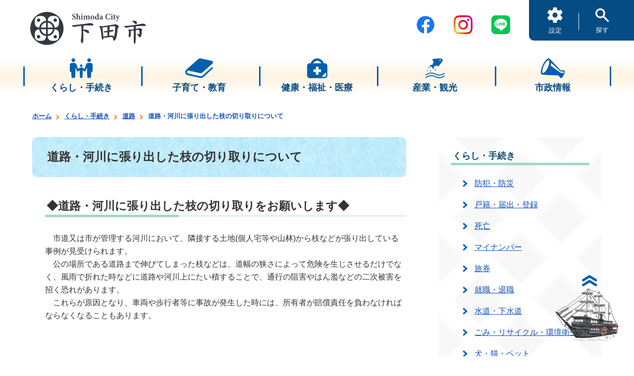

--- FILE ---
content_type: text/html; charset=UTF-8
request_url: https://www.city.shimoda.shizuoka.jp/category/021300douro/147104.html
body_size: 7547
content:
<?xml version="1.0" encoding="utf-8"?>
<html lang="ja" xmlns="http://www.w3.org/1999/xhtml">
  <head>
    <meta charset="UTF-8" />
    <meta http-equiv="X-UA-Compatible" content="IE=edge" />
    <meta name="viewport" content="width=device-width, initial-scale=1.0" />
    <meta http-equiv="Content-Type" content="text/html; charset=UTF-8" />
    <meta name="format-detection" content="telephone=no" />
    <meta name="description" content="" />
    <meta name="keywords" content="" />
    <meta property="og:url" content="" />
    <meta property="og:type" content="website" />
    <meta property="og:title" content="" />
    <meta property="og:site_name" content="" />
    <meta property="og:image" content="" />
    <meta property="og:description" content="" />
    <meta name="twitter:card" content="summary" />
    <title> 道路・河川に張り出した枝の切り取りについて | 下田市</title>
    <link rel="icon" type="image/png" href="../../favicon.png" />
    <link rel="stylesheet" href="../../css/swiper.min.css" />
    <link rel="stylesheet" href="../../css/style.css" />
         
    
    <!-- Font -->
    <script>
        (function(d) {
          var config = {
            kitId: 'efn3idk',
            scriptTimeout: 3000,
            async: true
          },
          h=d.documentElement,t=setTimeout(function(){h.className=h.className.replace(/\bwf-loading\b/g,"")+" wf-inactive";},config.scriptTimeout),tk=d.createElement("script"),f=false,s=d.getElementsByTagName("script")[0],a;h.className+=" wf-loading";tk.src='https://use.typekit.net/'+config.kitId+'.js';tk.async=true;tk.onload=tk.onreadystatechange=function(){a=this.readyState;if(f||a&&a!="complete"&&a!="loaded")return;f=true;clearTimeout(t);try{Typekit.load(config)}catch(e){}};s.parentNode.insertBefore(tk,s)
        })(document);
    </script>
    
        
    <script src="../../js/jquery-3.6.1.min.js"></script><script src="../../js/polyfill.js"></script><script src="../../js/swiper.min.js"></script><script src="../../js/smooth-scroll.min.js"></script><script src="../../js/sems-shimoda.js"></script><script type="text/javascript">
                 
                    $(function () {
                        $.replaceLinkUrl("../../json/categorylist.json");
                    });
                
            </script><script src="https://maps.googleapis.com/maps/api/js?region=JP&amp;language=ja&amp;key=AIzaSyA5r6mPkzTiAhGcS_vsYxSmRC__xAYFm0U">　</script><script async="true" src="https://www.googletagmanager.com/gtag/js?id=G-2FYZPFMCRN"></script>
         
            <script>
              window.dataLayer = window.dataLayer || [];
              function gtag(){dataLayer.push(arguments);}
              gtag('js', new Date());
            
              gtag('config', 'G-2FYZPFMCRN');
              gtag('config', 'UA-39102918-1');
            </script>
         
    </head>
  <body ontouchstart="">
    <div class="wrapper">
      <div id="skip-link">
        <a href="#main-contents">本文へのスキップリンク</a>
      </div>
      <header class="com-header">
        <div class="com-header__inner fl-r">
          <div class="com-header__left">
            <a class="logo" href="../../index.html">
              <img src="../../img/common/logo.svg" />
            </a>
          </div>
          <div class="com-header__right fl-r ">
            <div class="com-header__sns-links fl-r pc">
              <a class="tw" target="_blank" href="https://ja-jp.facebook.com/city.shimoda" onclick="gtag('event','click_count_homepage',{'event_category':'SNSバナー','event_label':'フェイスブック'});">
                <img src="../../img/common/fb.png" alt="フェイスブック" />
              </a>
              <a class="tw" target="_blank" href="https://www.instagram.com/shimoda_city/?utm_medium=copy_link" onclick="gtag('event','click_count_homepage',{'event_category':'SNSバナー','event_label':'インスタグラム'});">
                <img src="../../img/common/ig.png" alt="インスタグラム" />
              </a>
              <a class="tw" target="_blank" href="https://liff.line.me/1645278921-kWRPP32q/?accountId=shimoda-city" onclick="gtag('event','click_count_homepage',{'event_category':'SNSバナー','event_label':'ライン'});">
                <img src="../../img/common/line_icon.png" alt="LINE" />
              </a>
            </div>
            <div class="com-header__menu-wrapper">
              <div class="com-header__menu fl-r">
                <button class="setting">
                  <img src="../../img/common/setting.png" />
                  <span>設定</span>
                </button>
                <button class="search">
                  <img src="../../img/common/search.png" />
                  <span>探す</span>
                </button>
                <button class="menu s-tb">
                  <svg viewBox="0 0 56 50" xmlns="http://www.w3.org/2000/svg">
                    <g>
                      <g style="isolation:isolate">
                        <text class="text-open" transform="translate(3 44)" style="font-size:13px; isolation:isolate">
                                            メニュー
                                        </text>
                      </g>
                      <g style="isolation:isolate">
                        <text class="text-close" transform="translate(8 44.5)" style="font-size:13px; isolation:isolate">
                                        閉じる
                                        </text>
                      </g>
                      <g>
                        <line class="bar1" x1="10" y1="6" x2="46" y2="6"></line>
                        <line class="bar3" x1="10" y1="19" x2="46" y2="19"></line>
                      </g>
                    </g>
                  </svg>
                </button>
              </div>
            </div>
            <div class="com-setting-screen setting">
              <div class="com-setting-screen__inner">
                <div class="setting-item fl-r">
                  <div class="head">文字サイズ</div>
                  <div class="buttons">
                    <button class="btn-fsize-midium">標準</button>
                    <button class="btn-fsize-large">拡大</button>
                  </div>
                </div>
                <div class="setting-item fl-r">
                  <div class="head">言語選択</div>
                  <div class="language">
                    <div id="google_translate_element" style="display:inline-block;_display:inline;"></div>
                    <script type="text/javascript">
                                    function googleTranslateElementInit() {
                                        new google.translate.TranslateElement(
                                        {pageLanguage: 'ja', includedLanguages: 'ja,en,es,fr,ko,ru,tl,zh-CN,zh-TW',
                                        layout: google.translate.TranslateElement.InlineLayout.SIMPLE},
                                        'google_translate_element');
                                    }
                                </script>
                    <script type="text/javascript" src="//translate.google.com/translate_a/element.js?cb=googleTranslateElementInit"></script>
                  </div>
                </div>
                <div class="btn-setting-screen-close">
                  <img src="../../img/common/btn-setting-screen-close.png" />
                </div>
              </div>
            </div>
            <div class="com-setting-screen search">
              <div class="com-setting-screen__inner">
                <div class="searchbox">
                  <div class="search-box">
                    <form action="https://www.google.com/search" name="gs" id="tsf" method="GET" style="display:block;margin:0;background:none">
                      <div style="visibility:hidden; display:none"></div>
                      <input type="hidden" name="XPARAM" value="q," />
                      <input class="lst" value="" title="検索" id="sbhost" autocomplete="off" type="text" name="q" maxlength="2048" />
                      <input type="hidden" name="oe" value="Shift_JIS" />
                      <input type="hidden" name="sitesearch" value="https://www.city.shimoda.shizuoka.jp" />
                      <input class="gsc-search-button gsc-search-button-v2" type="submit" title="検索" value="検索" style="font-size: 17px;" />
                    </form>
                  </div>
                </div>
                <div class="btn-setting-screen-close">
                  <img src="../../img/common/btn-setting-screen-close.png" />
                </div>
              </div>
            </div>
          </div>
        </div>
      </header>
      <nav class="com-gnav s-tb">
        <div class="com-gnav__inner">
          <div class="com-gnav__body">
            <div class="com-gnav__category" data-linkurl="../../category/kurashi_tetsuduki/index.html">
              <div class="head">
                <span>
                  <a href="../../category/kurashi_tetsuduki/index.html" target="_self">くらし・手続き</a>
                </span>
              </div>
              <ul class="list fl-r"></ul>
            </div>
            <div class="com-gnav__category" data-linkurl="../../category/kosodate_kyouiku/index.html">
              <div class="head">
                <span>
                  <a href="../../category/kosodate_kyouiku/index.html" target="_self">子育て・教育</a>
                </span>
              </div>
              <ul class="list fl-r"></ul>
            </div>
            <div class="com-gnav__category" data-linkurl="../../category/030000kenkou_hoken/index.html">
              <div class="head">
                <span>
                  <a href="../../category/030000kenkou_hoken/index.html" target="_self">健康・福祉・医療</a>
                </span>
              </div>
              <ul class="list fl-r"></ul>
            </div>
            <div class="com-gnav__category" data-linkurl="../../category/kankou_sangyou/index.html">
              <div class="head">
                <span>
                  <a href="../../category/kankou_sangyou/index.html" target="_self">産業・観光</a>
                </span>
              </div>
              <ul class="list fl-r"></ul>
            </div>
            <div class="com-gnav__category" data-linkurl="../../category/shisei/index.html">
              <div class="head">
                <span>
                  <a href="../../category/shisei/index.html" target="_self">市政情報</a>
                </span>
              </div>
              <ul class="list fl-r"></ul>
            </div>
            <div class="com-logo">
              <a class="tw" target="_blank" href="https://ja-jp.facebook.com/city.shimoda" onclick="gtag('event','click_count_homepage',{'event_category':'SNSバナー','event_label':'フェイスブック'});">
                <img src="../../img/common/facebook_logo.png" alt="フェイスブック" />
              </a>
              <a class="tw" target="_blank" href="https://www.instagram.com/shimoda_city/?utm_medium=copy_link" onclick="gtag('event','click_count_homepage',{'event_category':'SNSバナー','event_label':'インスタグラム'});">
                <img src="../../img/common/insta_logo.png" alt="インスタグラム" />
              </a>
              <a class="tw" target="_blank" href="https://liff.line.me/1645278921-kWRPP32q/?accountId=shimoda-city" onclick="gtag('event','click_count_homepage',{'event_category':'SNSバナー','event_label':'ライン'});">
                <img src="../../img/common/line_icon.png" alt="LINE" />
              </a>
            </div>
          </div>
        </div>
      </nav>
      <div id="scroll-to-top" class="show" style="display: block;">
        <a href="#">
          <img src="../../img/common/back-to-top.png" />
        </a>
      </div>
      <nav class="com-hnav pc">
        <div class="com-hnav__inner fl-c">
          <ul class="com-hnav__body fl-r">
            <li class="com-hnav__item">
              <div class="head fl-c">
                <img src="../../file/kurashi.png" width="502" height="334" alt="" />
                <span>くらし・手続き</span>
              </div>
              <div class="list-wrapper" data-linkurl="../../category/kurashi_tetsuduki/index.html">
                <ul class="list fl-r">
                  <li class="item">
                    <a href="../../category/kurashi_tetsuduki/index.html" target="_self">くらし・手続き</a>
                  </li>
                </ul>
                <ul class="list fl-r"></ul>
              </div>
            </li>
            <li class="com-hnav__item">
              <div class="head fl-c">
                <img src="../../file/kyouiku.png" width="502" height="334" alt="" />
                <span>子育て・教育</span>
              </div>
              <div class="list-wrapper" data-linkurl="../../category/kosodate_kyouiku/index.html">
                <ul class="list fl-r">
                  <li class="item">
                    <a href="../../category/kosodate_kyouiku/index.html" target="_self">子育て・教育</a>
                  </li>
                </ul>
                <ul class="list fl-r"></ul>
              </div>
            </li>
            <li class="com-hnav__item">
              <div class="head fl-c">
                <img src="../../file/aid.png" width="502" height="334" alt="" />
                <span>健康・福祉・医療</span>
              </div>
              <div class="list-wrapper" data-linkurl="../../category/030000kenkou_hoken/index.html">
                <ul class="list fl-r">
                  <li class="item">
                    <a href="../../category/030000kenkou_hoken/index.html" target="_self">健康・福祉・医療</a>
                  </li>
                </ul>
                <ul class="list fl-r"></ul>
              </div>
            </li>
            <li class="com-hnav__item">
              <div class="head fl-c">
                <img src="../../file/kankou.png" width="502" height="334" alt="" />
                <span>産業・観光</span>
              </div>
              <div class="list-wrapper" data-linkurl="../../category/kankou_sangyou/index.html">
                <ul class="list fl-r">
                  <li class="item">
                    <a href="../../category/kankou_sangyou/index.html" target="_self">産業・観光</a>
                  </li>
                </ul>
                <ul class="list fl-r"></ul>
              </div>
            </li>
            <li class="com-hnav__item">
              <div class="head fl-c">
                <img src="../../file/sisei.png" width="502" height="334" alt="" />
                <span>市政情報</span>
              </div>
              <div class="list-wrapper" data-linkurl="../../category/shisei/index.html">
                <ul class="list fl-r">
                  <li class="item">
                    <a href="../../category/shisei/index.html" target="_self">市政情報</a>
                  </li>
                </ul>
                <ul class="list fl-r"></ul>
              </div>
            </li>
          </ul>
        </div>
      </nav>
      <main class="sub">
        <nav class="section com-breadcrumb">
          <div class="section__inner content com-breadcrumb__inner">
            <ul class="list">
              <li class="item">
                <a href="../../index.html" target="_self">ホーム</a>
                <meta itemprop="position" content="1" />
              </li>
              <li class="item">
                <a href="../../category/kurashi_tetsuduki/index.html" target="_self">くらし・手続き</a>
                <meta itemprop="position" content="2" />
              </li>
              <li class="item">
                <a href="../../category/021300douro/index.html" target="_self">道路</a>
                <meta itemprop="position" content="3" />
              </li>
              <li class="item">
                <span> 道路・河川に張り出した枝の切り取りについて</span>
                <meta itemprop="position" content="4" />
              </li>
            </ul>
          </div>
        </nav>
        <div class="section sub-withaside">
          <div class="section__inner content sub-withaside__inner fl-r">
            <div class="sub-withaside__content sub-content">
              <div class="sub-content__inner" id="main-contents">
                <h1 class="page-head article"> 道路・河川に張り出した枝の切り取りについて</h1>
                <div class="article-body">
                  <h2>◆道路・河川に張り出した枝の切り取りをお願いします◆</h2>
                  <br />
　市道又は市が管理する河川において、隣接する土地(個人宅等や山林)から枝などが張り出している事例が見受けられます。<br />
　公の場所である道路まで伸びてしまった枝などは、道幅の狭さによって危険を生じさせるだけでなく、風雨で折れた時などに道路や河川上にたい積することで、通行の阻害やはん濫などの二次被害を招く恐れがあります。<br />
　これらが原因となり、車両や歩行者等に事故が発生した時には、所有者が賠償責任を負わなければならなくなることもあります。
<h2><br />
◆次のような状況が見られる土地の所有者の方は樹木の伐採、または枝払いをお願いします◆</h2><br />
1．道路、歩道へ樹木が張り出している<br /><br />
2．枯れ木、折れ枝などによる通行、水の流れへの障害がある（又はその恐れがある）<br /><br />
3．竹木の繁茂による通行、水の流れへの障害がある（又はその恐れがある）<br /><br />
事故防止のためにも、もう一度家の周り等の所有地を見回りしていただき、手入れをしていただくようお願いします。<br /><br />
※<span style="color:#dd0000;">私有地から張り出している枝や葉は、土地所有者に所有権があるため、市で勝手に切ることはできません。</span>道路又は河川の上空へのはみ出しや立ち枯れ・折れ枝の倒木、竹林等の繁茂による飛出しが見られる土地の所有者の皆さまは、個人の管理・責任のもと、枝払い・伐採などの処置をとられるようお願いします。

<h2><br />
◆作業時の注意事項◆</h2><br />
1． 電線や電話線がある場所での作業は、危険を伴う場合があります。事前に最寄りの東京電力やＮＴＴに相談してください。<br /><br />
2． 作業にあたっては、通行車両、自転車および歩行者等の安全確保と、樹木からの転落防止等に十分ご注意ください。<br /><br /><h2>◆その他の注意事項◆</h2><br />
1． 国立公園区域内の場合は、自然公園法施行規則第12条に該当しないときは許可申請が必要となります。<br />
2． 森林法第5条による地域森林計画対象森林である場合は、森林法第10条の8第1項に該当しないときは届出の提出が必要となります。<br />
3． 保安林の場合は、事前相談が必要です。<br /><br />
国立公園、森林法、保安林に関するお問合せ<br />
下田市産業振興課産業振興係 電話：0558-22-3914<br /><br /><h2>＜参考＞※一部抜粋</h2>
 民法第717条 「土地の工作物の占用者及び所有者の責任」<br />
1．土地の工作物の設置又は保存に瑕疵があることによって他人に損害を生じたときは、その工作物の占用者は、被害者に対してその損害を賠償する責任を負う。ただし、占用者が損害の発生を防止するのに必要な注意をしたときは、所有者がその損害を賠償しなければならない。<br />
2．前項の規定は、竹木の栽植又は支持に瑕疵がある場合について準用する。<br />
3．前二項の場合において、損害の原因について他にその責任を負う者があるときは、占有者又は所有者は、その者に対して求償権を行使することができる。<br /><br />
 道路法第43条 「道路に関する禁止行為」<br />
1．何人も道路に関し、次に揚げる行為をしてはならない。みだりに道路を損傷し、又は汚損すること。<br />
2．みだりに道路に土石、竹木等の物件をたい積し、その他道路の構造又は交通に支障を及ぼす虞のある行為をすること。<br /><br />
 河川法第29条 「河川の流水等について河川管理上支障を及ぼすおそれのある行為の禁止、制限又は許可」<br />
1．河川の流水の方向、清潔、流量、幅員又は深浅等について、河川管理上支障を及ぼすおそれのある行為については、政令で、これを禁止し、若しくは制限し、又は河川管理者の許可をうけさせることができる。<br /><br />
 下田市普通河川条例第3条 「禁止事項」<br />
1．みだりに普通河川に土石（砂を含む）竹木等を投棄し、又はたい積すること。<br />
2．河川附属物を損傷すること。<br />
3．普通河川の保全又は利用に支障を及ぼすおそれのある行為をすること。<div style="clear:both;"></div></div>
                <p class="update-date">
                                            更新日：2023年03月05日
                                        </p>
                <div class="signature">
                  <div class="head">このページに関するお問い合わせ先</div>
                  <div class="body">
                    <div clas="depart">建設課</div>
                    <div clas="address">下田市河内101-1</div>
                    <div clas="tel">電話番号：0558-22-2219</div>
                    <div clas="email">メール：<a href="mailto:kensetsu@city.shimoda.lg.jp">kensetsu@city.shimoda.lg.jp</a></div>
                  </div>
                </div>
                <div style="clear:both;"></div>
                <div style="clear:both;"></div>
              </div>
            </div>
            <aside class="sub-withaside__sidenav sub-sidenav">
              <div class="sub-sidenav__inner">
                <nav class="sub-sidenav__body">
                  <ul class="category">
                    <li>
                      <a href="../../category/kurashi_tetsuduki/index.html" target="_self" class="head">くらし・手続き</a>
                    </li>
                    <li>
                      <ul class="list">
                        <li class="item">
                          <a href="../../category/010000bouhan_bousai/index.html" target="_self" class="">防犯・防災</a>
                        </li>
                        <li class="item">
                          <a href="../../category/020500koseki_todokede/index.html" target="_self" class="">戸籍・届出・登録</a>
                        </li>
                        <li class="item">
                          <a href="../../category/280000shibou/index.html" target="_self" class="">死亡</a>
                        </li>
                        <li class="item">
                          <a href="../../category/081700mynumber/index.html" target="_self" class="">マイナンバー</a>
                        </li>
                        <li class="item">
                          <a href="../../category/021400ryoken/index.html" target="_self" class="">旅券</a>
                        </li>
                        <li class="item">
                          <a href="../../category/250000syuusyoku_taisyoku/index.html" target="_self" class="">就職・退職</a>
                        </li>
                        <li class="item">
                          <a href="../../category/water/index.html" target="_self" class="">水道・下水道</a>
                        </li>
                        <li class="item">
                          <a href="../../category/020100gomi_recycle/index.html" target="_self" class="">ごみ・リサイクル・環境衛生</a>
                        </li>
                        <li class="item">
                          <a href="../../category/020400pet/index.html" target="_self" class="">犬・猫・ペット</a>
                        </li>
                        <li class="item">
                          <a href="../../category/020700shimin_katsudou/index.html" target="_self" class="">市民活動・ボランティア</a>
                        </li>
                        <li class="item">
                          <a href="../../category/020900syouhi_seikatsu/index.html" target="_self" class="">消費生活</a>
                        </li>
                        <li class="item">
                          <a href="../../category/021100zeikin/index.html" target="_self" class="">税金</a>
                        </li>
                        <li class="item">
                          <a href="../../category/020600kouen_midori/index.html" target="_self" class="">公園・みどり</a>
                        </li>
                        <li class="item">
                          <a href="../../category/021300douro/index.html" target="_self" class=" current">道路</a>
                        </li>
                        <li class="item">
                          <a href="../../category/020800sumai_kentiku/index.html" target="_self" class="">住まい・建築</a>
                        </li>
                        <li class="item">
                          <a href="../../category/sports/index.html" target="_self" class="">スポーツ</a>
                        </li>
                        <li class="item">
                          <a href="../../category/120000dl_service/index.html" target="_self" class="">申請書ダウンロードサービス</a>
                        </li>
                      </ul>
                    </li>
                  </ul>
                  <ul class="category">
                    <li>
                      <a href="../../category/kosodate_kyouiku/index.html" target="_self" class="head">子育て・教育</a>
                    </li>
                  </ul>
                  <ul class="category">
                    <li>
                      <a href="../../category/030000kenkou_hoken/index.html" target="_self" class="head">健康・福祉・医療</a>
                    </li>
                  </ul>
                  <ul class="category">
                    <li>
                      <a href="../../category/kankou_sangyou/index.html" target="_self" class="head">観光・産業</a>
                    </li>
                  </ul>
                  <ul class="category">
                    <li>
                      <a href="../../category/shisei/index.html" target="_self" class="head">市政</a>
                    </li>
                  </ul>
                  <ul class="category">
                    <li>
                      <a href="../../category/globalwarmingcountermeasures/index.html" target="_self" class="head">地球温暖化対策</a>
                    </li>
                  </ul>
                </nav>
              </div>
            </aside>
          </div>
        </div>
        <section class="section top-ads">
          <div class="section__inner content top-ads__inner fl-c">
            <div class="top-com-section-header f-mplus">
              <h2>バナー広告</h2>
            </div>
            <div class="top-ads__body fl-c">
              <ul class="list fl-r">
                <li class="item">
                  <a href="https://www.hyojito.co.jp/" target="_blank" rel="noopener" onclick="gtag('event','click_count_homepage',{'event_category':'広告バナー','event_label':'表示灯株式会社'});">
                    <img class="image" src="../../file/表示灯(株).jpg" alt="表示灯株式会社" />
                  </a>
                </li>
              </ul>
            </div>
          </div>
        </section>
      </main>
      <footer class="com-footer">
        <div class="com-footer__inner fl-c">
          <div class="com-footer__body fl-c">
            <nav class="com-footer__menu">
              <ul class="list">
                <li class="item">
                  <a href="../../category/080501homepage/110067.html" target="_self" rel="noopener">ホームページ広告募集について</a>
                </li>
                <li class="item">
                  <a href="../../category/080501homepage/111048.html" target="_self" rel="noopener">プライバシーポリシー</a>
                </li>
                <li class="item">
                  <a href="../../category/080501homepage/111047.html" target="_self" rel="noopener">サイトポリシー</a>
                </li>
                <li class="item">
                  <a href="../../category/080501homepage/111047.html#jidouhonyaku" target="_blank" rel="noopener">自動翻訳について</a>
                </li>
                <li class="item">
                  <a href="https://ops-jg.d1-law.com/opensearch/SrMjF01/init?jctcd=8A8573C7C8" target="_blank" rel="noopener">例規集</a>
                </li>
                <li class="item">
                  <a href="../../category/080700shiyakusyo_annai/110069.html" target="_self" rel="noopener">リンク</a>
                </li>
                <li class="item">
                  <a href="../../contents/sitemap/index.html" target="_blank" rel="noopener">サイトマップ </a>
                </li>
              </ul>
            </nav>
            <a class="com-footer__logo" href="../../index.html">
              <img src="../../img/common/logo.svg" />
            </a>
            <div class="com-footer__info fl-r">
              <div class="com-footer__signature">
                <div class="name">
                  <span class="em">下田市役所</span>　法人番号:8000020222194</div>
                <div class="address">〒415-8501　静岡県下田市東本郷一丁目5番18号</div>
                <div class="tel-email">代表電話：<a href="tel:0558-22-2211">0558-22-2211</a>　<br class="sp" />FAX：0558-22-3910　<br class="sp" />メール：<a href="mailto:soumu@city.shimoda.lg.jp">soumu@city.shimoda.lg.jp</a></div>
                <div class="contact">下田市ホームページに対するご意見・ご要望は<br class="sp" /><a href="../../category/080700shiyakusyo_annai/110203.html" class="underline">「下田市役所 各課のご案内」</a>へ</div>
                <div class="business-hour">開庁時間：午前8時30分 から 午後5時15分 土･日･祝日及び年末年始（12月29日～1月3日)を除く</div>
              </div>
              <div class="com-footer__image">
                <img src="../../img/common/footer_map.png" />
              </div>
            </div>
          </div>
        </div>
        <div class="com-footer__copyright">Copyright © Shimoda City. All Rights Reserved.</div>
      </footer>
    </div>
  <script type="text/javascript" src="/_Incapsula_Resource?SWJIYLWA=719d34d31c8e3a6e6fffd425f7e032f3&ns=2&cb=1617387621" async></script></body>
  <script src="../../js/bundle.js"></script>
</html>

--- FILE ---
content_type: text/css
request_url: https://www.city.shimoda.shizuoka.jp/css/style.css
body_size: 10630
content:
@charset "UTF-8";
/**  =======================================================================
*   
*  共通
*
============================================================================*/
html, body {
  margin: 0;
  width: 100%;
  max-width: 100%;
  font-weight: 400;
  background-color: #fff;
  font-family: "Helvetica Neue", Arial, "Hiragino Kaku Gothic ProN", "Hiragino Sans", 'メイリオ', Meiryo, sans-serif;
  font-size: 16px;
}

html.large, body.large {
  font-size: 20px;
}

html *, body * {
  box-sizing: border-box;
  line-height: 1.65;
  margin: 0;
}

html p, html ul, html ol, html dl, html li, html table, html h1, html h2, html h3, html h4, html h5, html span, html div, body p, body ul, body ol, body dl, body li, body table, body h1, body h2, body h3, body h4, body h5, body span, body div {
  color: #333;
}

html p, body p {
  max-width: 100%;
}

@media all and (min-width: 769px) {
  html, body {
    min-width: 1150px;
  }
}

a {
  text-decoration: none;
  color: #333;
}

a:visited {
  color: currentColor;
}

a:hover {
  color: #9B908A;
  opacity: 0.6;
  transition: all .2s ease-in-out;
}

a:hover::before, a:hover::after {
  opacity: 0.6;
  transition: opacity .2s ease-in-out;
}

@media (min-width: 769px) {
  a[href*="tel:"] {
    pointer-events: none;
    cursor: default;
  }
}

.underline {
  text-decoration: underline;
}

* .normal-anchor {
  color: #158BBF;
  text-decoration: underline;
}

* .normal-anchor:visited {
  color: #811397;
  text-decoration: underline;
}

p {
  max-width: 100%;
  overflow-wrap: break-word;
  word-wrap: break-word;
}

ul, ol, dl, li {
  max-width: 100%;
}

.em {
  font-weight: 700;
}

ul:not(.marked), ul:not(.marked) li {
  list-style-type: none;
  list-style: none;
  margin: 0;
  padding: 0;
}

ol.list-horizontal li, ul.list-horizontal li {
  display: inline;
}

.content-image {
  display: flex;
  flex-direction: column;
  justify-content: center;
  align-items: center;
}

.content-image img {
  width: auto;
  height: auto;
  flex-shrink: 0;
}

main {
  display: block;
}

p, div, section {
  max-width: 100%;
}

@media all and (max-width: 768px) {
  .pc {
    display: none !important;
  }
}

@media all and (max-width: 500px) {
  .l-tb {
    display: none !important;
  }
}

@media all and (min-width: 769px) {
  .s-tb {
    display: none !important;
  }
}

@media all and (min-width: 501px) {
  .sp {
    display: none !important;
  }
}

.ie-only {
  display: none !important;
}

*.curning_025 {
  letter-spacing: .025em;
}

*.curning_050 {
  letter-spacing: .050em;
}

*.pkna {
  font-feature-settings: 'pkna';
}

*.palt {
  font-feature-settings: 'palt';
}

*.pwid {
  font-feature-settings: 'pwid';
}

.ttb {
  writing-mode: vertical-rl;
  -moz-writing-mode: vertical-rl;
  -o-writing-mode: vertical-rl;
  -webkit-writing-mode: vertical-rl;
  -ms-writing-mode: tb-rl;
  vertical-align: top;
}

svg {
  transform: translate(0, 0);
}

/**  =======================================================================
============================================================================*/
/**  =======================================================================
*   
*  mixin
*
============================================================================*/
.o-fit {
  object-fit: cover;
  font-family: 'object-fit: cover;';
  min-height: 1px;
}

.o-fit-c {
  object-fit: contain;
  font-family: 'object-fit: contain;';
  min-height: 1px;
}

.fl-c {
  display: flex;
  flex: 0 0 auto;
  flex-direction: column;
}

.fl-r {
  display: flex;
  flex: 0 0 auto;
  flex-direction: row;
}

.f-yugo {
  font-family: YuGothic, "Yu Gothic Medium", "Yu Gothic", 'Noto Sans JP', 'Noto Sans CJK JP', noto-sans-cjk-jp, 'メイリオ', -apple-system,BlinkMacSystemFont,avenir next,avenir,helvetica neue,helvetica,ubuntu,roboto,noto,segoe ui,arial,sans-serif;
}

.f-mplus {
  font-family: m-plus-rounded-2p, "Helvetica Neue",Arial, "Hiragino Kaku Gothic ProN", "Hiragino Sans", Meiryo, sans-serif;
  font-style: normal;
  transform: rotate(0.05deg);
}

/**
*  上へ戻るボタン
*/
#scroll-to-top {
  position: fixed;
  bottom: 30px;
  opacity: 1;
  transition: opacity 0.3s ease-in-out;
  z-index: 100;
}

@media screen and (min-width: 769px) {
  #scroll-to-top {
    right: 1.75em;
    width: 131px;
    height: 134px;
  }
}

@media screen and (max-width: 768px) {
  #scroll-to-top {
    right: 15px;
    width: 77px;
    height: 79px;
  }
}

#scroll-to-top a {
  display: block;
  position: relative;
}

@media screen and (min-width: 769px) {
  #scroll-to-top a {
    width: 131px;
    height: 134px;
  }
}

@media screen and (max-width: 768px) {
  #scroll-to-top a {
    width: 77px;
    height: 79px;
  }
}

#scroll-to-top a img {
  width: auto;
  height: auto;
  max-width: 100%;
  max-height: 100%;
}

#scroll-to-top a:hover {
  opacity: 1;
}

#scroll-to-top.hide {
  opacity: 0;
  transition: opacity 0.3s ease-in-out;
}

.section {
  position: relative;
  width: 100%;
  max-width: 100%;
  display: flex;
  flex: 0 0 auto;
  flex-direction: column;
  align-items: center;
}

.section__inner {
  position: relative;
  width: 100%;
  max-width: 100%;
}

@media all and (min-width: 769px) {
  .section__inner.pc-w80 {
    width: 80%;
    max-width: 80%;
  }
  .section__inner.pc-w90 {
    width: 90%;
    max-width: 90%;
  }
  .section__inner.pc-w100 {
    width: 100%;
    max-width: 100%;
  }
  .section__inner.pc-p800 {
    width: 800px;
    max-width: 90%;
  }
  .section__inner.pc-p1000 {
    width: 1080px;
    max-width: 90%;
  }
  .section__inner.content {
    width: 100%;
    max-width: 1150px;
  }
}

@media all and (max-width: 768px) {
  .section__inner.sp-w80 {
    width: 80vw;
    max-width: 80vw;
  }
  .section__inner.sp-w85 {
    width: 85vw;
    max-width: 85vw;
  }
  .section__inner.sp-w90 {
    width: 90vw;
    max-width: 90vw;
  }
  .section__inner.sp-p800 {
    width: 800px;
    max-width: 90%;
  }
  .section__inner.content {
    width: 100%;
    max-width: 100%;
  }
}

.section__body {
  position: relative;
  width: 100%;
  max-width: 100%;
}

.wrapper {
  position: relative;
  width: 100%;
  max-width: 100%;
  display: flex;
  flex: 0 0 auto;
  flex-direction: column;
  align-items: center;
}

main {
  position: relative;
  width: 100%;
  max-width: 100%;
}

@media all and (max-width: 768px) {
  main {
    margin-top: 65px !important;
    display: flex;
    flex: 0 0 auto;
    flex-direction: column;
    align-items: center;
  }
}

/**
*  サイト横断共通要素
*/
.com-header {
  position: relative;
  width: 100%;
  max-width: 100%;
  position: fixed;
  top: 0;
  left: 0;
  z-index: 100;
  background: rgba(255, 255, 255, 0.9);
}

@media all and (max-width: 768px) {
  .com-header {
    height: 65px;
  }
}

@media all and (min-width: 769px) {
  .com-header {
    height: 100px;
  }
}

.com-header__inner {
  height: 100%;
  position: relative;
  width: 100%;
  max-width: 100%;
  justify-content: space-between;
  align-items: center;
}

.com-header__left {
  z-index: 10;
}

@media all and (min-width: 769px) {
  .com-header__left {
    padding-top: 15px;
    padding-left: 64px;
  }
}

@media all and (max-width: 1280px) {
  .com-header__left {
    padding-left: 4.8vw;
  }
}

.com-header__left .logo {
  display: block;
}

.com-header__left .logo img {
  width: auto;
  height: auto;
  max-width: 100%;
  max-height: 100%;
}

@media all and (max-width: 768px) {
  .com-header__left .logo {
    width: 128px;
    height: 37px;
  }
}

.com-header__right {
  height: 100%;
}

.com-header__sns-links {
  flex-direction: row;
  align-items: center;
}

.com-header__sns-links a {
  display: block;
  margin-right: 38px;
}

.com-header__sns-links a img {
  width: 38px;
  height: auto;
}

.com-header__menu-wrapper {
  height: 100%;
  z-index: 100;
}

@media all and (min-width: 769px) {
  .com-header__menu-wrapper {
    padding-bottom: 20px;
  }
}

.com-header__menu {
  background-color: #054B84;
  justify-content: space-between;
}

@media all and (min-width: 769px) {
  .com-header__menu {
    padding: 15px 35px 10px 22px;
    border-radius: 0 0 0 10px;
  }
}

@media all and (max-width: 768px) {
  .com-header__menu {
    height: 100%;
    padding: 9px 12px 5px 12px;
  }
}

.com-header__menu button {
  background: none;
  border: none;
  position: relative;
  padding: 0 15px;
  display: flex;
  flex: 0 0 auto;
  flex-direction: column;
  align-items: center;
  justify-content: center;
  cursor: pointer;
}

.com-header__menu button.setting img {
  width: 31px;
  height: auto;
}

.com-header__menu button.search img {
  width: 28px;
  height: auto;
}

.com-header__menu button.setting, .com-header__menu button.search {
  position: relative;
}

.com-header__menu button.setting.open::before, .com-header__menu button.search.open::before {
  content: '';
  position: absolute;
  width: 50%;
  height: 4px;
  left: 25%;
  bottom: -5px;
  border-radius: 2px;
  background-color: #fff;
}

.com-header__menu button.menu {
  position: relative;
  width: 56px;
  height: 50px;
}

.com-header__menu button.menu svg {
  width: 56px;
  height: 50px;
}

.com-header__menu button.menu text {
  font-size: 13px;
  fill: #fff;
}

.com-header__menu button.menu line {
  fill: none;
  stroke: #fff;
  stroke-width: 3;
}

.com-header__menu button.menu .ie-only {
  display: none;
}

.com-header__menu button.menu:not(.open) svg .bar1 {
  -webkit-transform-origin: 2px 2px;
  transform-origin: 2px 2px;
  -webkit-transform: rotate(0) translateY(0) translateX(0);
  transform: rotate(0) translateY(0) translateX(0);
  transition: transform 0.3s ease-in-out, stroke 0.3s ease-in-out;
}

.com-header__menu button.menu:not(.open) svg .bar3 {
  -webkit-transform-origin: 31.5px 24px;
  transform-origin: 31.5px 24px;
  -webkit-transform: rotate(0) translateY(0) translateX(0);
  transform: rotate(0) translateY(0) translateX(0);
  transition: transform 0.3s ease-in-out, stroke 0.3s ease-in-out;
}

.com-header__menu button.menu:not(.open) svg text {
  opacity: 1;
  transition: opacity 0.3s ease-in-out;
}

.com-header__menu button.menu:not(.open) svg .text-close {
  opacity: 0;
  transition: opacity 0.3s ease-in-out;
}

.com-header__menu button.menu.open svg .bar1 {
  -webkit-transform-origin: 2px 2px;
  transform-origin: 2px 2px;
  -ms-transform: translateY(-9px) translateX(11px) rotate(45deg);
  -webkit-transform: translateY(-9px) translateX(11px) rotate(45deg);
  transform: translateY(-9px) translateX(11px) rotate(45deg);
  stroke: #fff;
  transition: transform 0.3s ease-in-out, stroke 0.3s ease-in-out;
}

.com-header__menu button.menu.open svg .bar3 {
  -webkit-transform-origin: 31.5px 24px;
  transform-origin: 31.5px 24px;
  -ms-transform: translateY(-9px) translateX(2px) rotate(-45deg);
  -webkit-transform: translateY(-9px) translateX(2px) rotate(-45deg);
  transform: translateY(-9px) translateX(2px) rotate(-45deg);
  stroke: #fff;
  transition: transform 0.3s ease-in-out;
}

.com-header__menu button.menu.open svg .text-open {
  opacity: 0;
  transition: opacity 0.3s ease-in-out;
}

.com-header__menu button.menu.open svg .text-close {
  fill: #fff;
  opacity: 1;
  transition: opacity 0.3s ease-in-out;
}

.com-header__menu button span {
  color: #fff;
  margin-top: 5px;
}

@media all and (min-width: 769px) {
  .com-header__menu button:first-child {
    margin-right: 36px;
  }
  .com-header__menu button:first-child::after {
    content: '';
    position: absolute;
    height: 35px;
    width: 1px;
    background-color: #fff;
    right: -18px;
  }
}

@media all and (max-width: 768px) {
  .com-header__menu button {
    font-size: 13px;
    padding: 0 18px;
  }
  .com-header__menu button span {
    margin-top: 3px;
  }
  .com-header__menu button.setting img {
    width: 26px;
    height: auto;
  }
  .com-header__menu button.search img {
    width: 25px;
    height: auto;
  }
}

.com-gnav, .com-setting-screen {
  display: none;
  position: absolute;
  right: 0;
  z-index: 1;
  width: 100%;
  max-width: 100%;
  background-color: #054B84;
}

@media all and (min-width: 769px) {
  .com-gnav, .com-setting-screen {
    padding-top: calc(100px - 23px);
  }
}

@media all and (max-width: 768px) {
  .com-gnav, .com-setting-screen {
    top: 65px;
  }
}

.com-gnav {
  position: fixed;
  background-image: url("../img/common/gnav-bg.png");
  background-size: 185px 154px;
  background-repeat: no-repeat;
  background-position: 90% 90%;
  z-index: 10000;
}

@media all and (max-width: 768px) {
  .com-gnav {
    overflow: scroll;
    max-height: calc(100vh - 65px);
    -ms-overflow-style: none;
    scrollbar-width: none;
  }
  .com-gnav::-webkit-scrollbar {
    display: none;
  }
}

.com-gnav * {
  color: #fff;
}

.com-gnav__inner {
  padding: 2.625em 7.5% 5em 7.5%;
}

.com-gnav__category {
  margin-bottom: 1.75em;
}

.com-gnav .head {
  font-size: 1em;
  font-weight: 700;
}

.com-gnav .list {
  padding-left: 1em !important;
  flex-wrap: wrap;
}

.com-gnav .item {
  display: inline-block;
  font-size: .875em;
  margin-top: 1em;
  margin-right: 1.5em;
}

.com-gnav .item a {
  text-decoration: underline;
}

.com-setting-screen {
  width: 100%;
  max-width: 100%;
}

@media all and (min-width: 769px) {
  .com-setting-screen {
    max-width: 400px;
    border-radius: 0 0 0 10px;
  }
}

.com-setting-screen__inner {
  padding: 1.625em 1.625em .75em 1.625em;
  display: flex;
  flex: 0 0 auto;
  flex-direction: column;
  align-items: flex-end;
}

.com-setting-screen .setting-item {
  align-items: center;
  margin-bottom: 1em;
}

.com-setting-screen .setting-item .head {
  display: inline-block;
  color: #fff;
  margin-right: 1.5em;
  font-weight: 700;
}

.com-setting-screen .setting-item .buttons button {
  background: #fff;
  border: none;
  border-radius: 4px;
  padding: .5em 1em;
}

.com-setting-screen .setting-item .buttons button:not(:last-child) {
  margin-right: 1em;
}

.com-setting-screen .setting-item .dropdown {
  color: #fff;
}

.com-setting-screen .search-box {
  position: relative;
  margin-top: 15px;
  padding-right: 30px;
}

.com-setting-screen .search-box input[type="text"] {
  width: 250px;
  font-size: 1em;
  line-height: 1.5;
  padding: .25em 0;
  padding-right: 2em;
  padding-left: 28px;
  margin-right: 1em;
  border-radius: 6px 0 0 6px;
  border: none;
  background-color: #FFFFFF;
  background-image: url("../img/common/icon_search.png");
  background-size: 18px;
  background-repeat: no-repeat;
  background-position: 6px 50%;
}

.com-setting-screen .search-box input[type="submit"] {
  border-radius: 0 6px 6px 0;
  border: none;
  background-color: #F0F0F0;
  position: absolute;
  font-size: 1em;
  line-height: 1.5;
  padding: .2em .5em;
  margin-left: -1.25em;
  cursor: pointer;
}

.com-setting-screen .btn-setting-screen-close {
  cursor: pointer;
  margin-top: 1em;
  padding: .15em .25em;
}

.com-setting-screen .btn-setting-screen-close img {
  width: 28px;
  height: 10px;
}

.com-hnav {
  position: relative;
  width: 100%;
  max-width: 100%;
  background: linear-gradient(to bottom, #fff 0%, #FFF4E3 50%, #fff 100%);
  z-index: 11;
}

@media all and (min-width: 769px) {
  .com-hnav {
    margin-top: calc( 100px + 1.125em) !important;
  }
}

.com-hnav__inner {
  position: relative;
  width: 100%;
  max-width: 100%;
  align-items: center;
}

.com-hnav__body {
  position: relative;
  min-width: 1190px;
  width: 93%;
  max-width: 1190px;
  justify-content: space-around;
}

.com-hnav__item .head {
  position: relative;
  width: 235px;
  align-items: center;
  cursor: pointer;
}

.com-hnav__item .head img {
  width: auto;
  height: auto;
  max-height: 40px;
}

.com-hnav__item .head span {
  display: block;
  margin-top: .25em;
  color: #054B84;
  font-weight: 700;
  font-size: 1.125em;
}

.com-hnav__item .head::before {
  content: '';
  position: absolute;
  left: 0;
  top: 16px;
  width: 3px;
  width: 3px;
  height: 40px;
  border-radius: 1px;
  background-color: #0060AF;
}

.com-hnav__item:last-child .head::after {
  content: '';
  position: absolute;
  right: 0;
  top: 16px;
  width: 3px;
  width: 3px;
  height: 40px;
  border-radius: 1px;
  background-color: #0060AF;
}

.com-hnav__item .list-wrapper {
  display: none;
  position: absolute;
  width: 1190px;
  left: 0;
  margin-top: 1.5em;
  background-color: #C2E7F3;
  padding: 1.75em 2em .75em 2em;
  border-radius: 6px;
  box-shadow: 3px 3px 3px rgba(0, 0, 0, 0.1);
}

.com-hnav__item .list-wrapper::before {
  content: '';
  position: absolute;
  width: 0;
  height: 0;
  top: -15px;
  left: 0;
  border-right: 30px solid transparent;
  border-bottom: 17px solid #C2E7F3;
  border-left: 30px solid transparent;
}

.com-hnav__item:nth-child(1) .list-wrapper::before {
  left: 88px;
}

.com-hnav__item:nth-child(2) .list-wrapper::before {
  left: 326px;
}

.com-hnav__item:nth-child(3) .list-wrapper::before {
  left: 564px;
}

.com-hnav__item:nth-child(4) .list-wrapper::before {
  left: 802px;
}

.com-hnav__item:nth-child(5) .list-wrapper::before {
  left: 1040px;
}

.com-hnav__item .list {
  justify-content: flex-start;
  flex-wrap: wrap;
}

.com-hnav__item .item {
  display: block;
  width: calc((100% - 1.125em * 3) / 4);
  margin-bottom: 1em;
}

.com-hnav__item .item:not(:nth-child(4n)) {
  margin-right: 1.125em;
}

.com-hnav__item .item a {
  position: relative;
  display: block;
  background-color: #fff;
  padding: .75em .875em .75em 2.25em;
  border-radius: 5px;
  color: #124FB8;
  text-decoration: underline;
}

.com-hnav__item .item a::before {
  content: '';
  position: absolute;
  width: .625em;
  height: .875em;
  left: 1em;
  top: 1.125em;
  background-image: url("../img/common/arrow-s.svg");
  background-size: contain;
  background-repeat: no-repeat;
}

.com-hnav__item .item a:hover {
  background-color: #FFEDD1;
  opacity: 1;
  color: #124FB8;
  filter: none;
}

.com-breadcrumb {
  padding: 2em 0;
}

.com-breadcrumb .list {
  display: flex;
  flex: 0 0 auto;
  flex-direction: row;
  flex-wrap: wrap;
}

.com-breadcrumb .item {
  position: relative;
  display: inline-block;
}

.com-breadcrumb .item:not(:last-child) {
  margin-right: 1.625em;
}

.com-breadcrumb .item:not(:last-child)::after {
  content: '';
  position: absolute;
  width: 7px;
  height: 10px;
  background-image: url("../img/common/arrow-s_o.svg");
  background-size: contain;
  background-repeat: no-repeat;
  right: -1em;
  top: .55em;
}

.com-breadcrumb .item a, .com-breadcrumb .item span {
  font-size: .8125em;
  color: #124FB8;
  font-weight: 700;
}

.com-breadcrumb .item a {
  text-decoration: underline;
}

@media all and (max-width: 768px) {
  .com-breadcrumb {
    padding: 1em 0;
  }
  .com-breadcrumb__inner {
    width: 90% !important;
    max-width: 90% !important;
  }
}

.com-footer {
  position: relative;
  width: 100%;
  max-width: 100%;
  background-image: url("../img/common/footer_bk.jpg");
  background-position: 50% top;
  background-size: cover;
  background-repeat: no-repeat;
  padding: 5.5em 0 0 0;
}

.com-footer__inner {
  align-items: center;
}

.com-footer__body {
  min-width: 900px;
  max-width: 900px;
  align-items: center;
}

.com-footer__menu {
  position: relative;
  width: 100%;
  max-width: 100%;
}

.com-footer__menu .list {
  max-width: 100%;
  font-size: .9375em;
}

.com-footer__menu .item {
  position: relative;
  display: inline-block;
}

.com-footer__menu .item a {
  display: inline-block;
  padding: .5em;
}

.com-footer__menu .item:not(:last-child)::after {
  content: '';
  position: absolute;
  width: 1px;
  height: 1em;
  top: .75em;
  right: -.25em;
  background-color: #333;
}

.com-footer__logo {
  margin-top: 2.5em;
}

.com-footer__info {
  position: relative;
  width: 100%;
  max-width: 100%;
  margin-top: 1.5em;
  margin-bottom: 1em;
  justify-content: space-between;
  align-items: flex-start;
}

.com-footer__signature {
  font-size: .9375em;
}

.com-footer__signature .business-hour {
  margin-top: 1.5em;
}

.com-footer__copyright {
  position: relative;
  width: 100%;
  max-width: 100%;
  padding: 1em 0;
  background-color: #054B84;
  text-align: center;
  font-size: .8125em;
  color: #fff;
}

@media all and (max-width: 768px) {
  .com-footer {
    padding: 1.5em 0 0 0;
    background-position: 50% -30px;
    display: flex;
    flex: 0 0 auto;
    flex-direction: column;
    align-items: center;
  }
  .com-footer__inner {
    padding-top: 2.5em;
    width: 90%;
    max-width: 90%;
  }
  .com-footer__body {
    min-width: 100%;
    width: 100%;
    max-width: 100%;
  }
  .com-footer__menu .item {
    display: block;
  }
  .com-footer__menu .item a {
    display: inline-block;
    padding: .5em;
    padding-left: 1.5em;
  }
  .com-footer__menu .item:not(:last-child)::after {
    display: none;
  }
  .com-footer__menu .item::before {
    content: '';
    position: absolute;
    width: 1em;
    height: 1px;
    background-color: #333;
    left: 0;
    top: 1.25em;
  }
  .com-footer__logo img {
    width: 164px;
    height: auto;
  }
  .com-footer__info {
    flex-direction: column;
    align-items: center;
  }
  .com-footer__image {
    margin-top: 2.5em;
  }
  .com-footer__copyright {
    padding: .75em 0;
  }
}

@media all and (max-width: 500px) {
  .com-footer__menu .list {
    font-size: .8125em;
  }
  .com-footer__signature {
    font-size: .8125em;
  }
  .com-footer__signature * {
    line-height: 1.9;
  }
}

/**
*  TOPページ
*/
.top {
  background-color: #fff;
}

.top-com-section-header h2 {
  display: block;
  text-align: center;
  color: #054B84;
  line-height: 1.75;
}

.top-com-section-header h2::after {
  content: '';
  position: absolute;
  width: 10.3125rem;
  height: 2px;
  border-radius: 1px;
  left: calc(50% - 5.15625rem);
  bottom: 0;
  background-color: #F68B0F;
}

.top .swiper-wrapper {
  position: relative;
  width: 100%;
  max-width: 100%;
  position: relative;
}

.top .swiper-pagination-wrapper {
  align-items: center;
}

.top .swiper-pagination {
  position: relative;
  padding: 3px 0 1px 0;
  line-height: 1;
}

.top .swiper-pagination-bullet {
  display: inline-block;
  margin-right: 1em;
  opacity: 1;
}

.top .swiper-button-toggle {
  background: none;
  border: none;
  display: block;
  width: 16px;
  height: 16px;
  cursor: pointer;
  background-size: contain;
  background-position: 50%;
  background-repeat: no-repeat;
}

.top-guide {
  padding-top: .75em;
  padding-bottom: 1.35em;
}

.top-guide__inner {
  justify-content: space-between;
}

.top-guide__slider-banner {
  width: 490px;
  max-width: 490px;
}

.top-guide__slider {
  width: 100%;
  height: 340px;
  align-items: center;
}

.top-guide__slider picture {
  display: block;
  width: 100%;
  max-width: 100%;
  height: 100%;
  max-height: 100%;
}

.top-guide__slider picture img {
  width: 100%;
  height: 100%;
}

.top-guide__slider .swiper-container {
  height: 100%;
}

.top-guide__slider .swiper-wrapper {
  height: 100%;
}

.top-guide__slider .swiper-pagination-wrapper {
  margin-top: -2em;
  z-index: 10;
  position: relative;
  align-items: center;
}

.top-guide__slider .swiper-pagination {
  position: relative;
  line-height: 1;
}

.top-guide__slider .swiper-pagination-bullet {
  display: inline-block;
  margin-right: 1em;
  width: .75em;
  height: .75em;
  opacity: 1;
  background-color: #C2C0BA;
}

.top-guide__slider .swiper-pagination-bullet-active {
  background-color: #fff;
}

.top-guide__slider .swiper-button-prev, .top-guide__slider .swiper-button-next {
  position: relative;
}

.top-guide__slider .swiper-button-prev, .top-guide__slider .swiper-button-next {
  width: 12px;
  height: 20px;
  z-index: 10;
}

.top-guide__slider .swiper-button-prev {
  background-image: url("../img/common/btn-top-slider-prev.svg");
  background-size: contain;
  margin-right: 2.5em;
}

.top-guide__slider .swiper-button-next {
  background-image: url("../img/common/btn-top-slider-next.svg");
  background-size: contain;
  margin-left: 2.5em;
}

.top-guide__slider .swiper-button-toggle {
  background: none;
  border: none;
  display: block;
  width: 16px;
  height: 16px;
  cursor: pointer;
  background-size: contain;
  background-position: 50%;
  background-repeat: no-repeat;
}

.top-guide__slider .swiper-button-toggle.playing {
  background-image: url("../img/common/btn-top-slider-pause.svg");
}

.top-guide__slider .swiper-button-toggle.pausing {
  background-image: url("../img/common/btn-top-slider-play.svg");
}

.top-guide__banner-links {
  margin-top: 1em;
  width: 100%;
  max-width: 100%;
  flex-wrap: wrap;
  justify-content: space-between;
}

.top-guide__banner-links .banner {
  width: 48%;
  margin-bottom: .5em;
}

.top-guide__banner-links .banner img {
  width: 100%;
  height: 148px;
  border: 4px solid #fff;
  border-radius: 10px;
  box-shadow: 0 0 6px rgba(53, 56, 68, 0.3);
}

.top-guide__menu {
  width: 595px;
}

.top-guide__menu .head {
  position: relative;
  font-size: 1.5em;
  font-weight: 700;
  color: #054B84;
  background-color: #ddd;
  border: 3px solid #aaa;
  line-height: 1.56;
  padding-left: 1.875em;
  padding-right: 1em;
  border-radius: 1em;
  margin-bottom: .875em;
}

.top-guide__menu .head::before {
  content: '';
  position: absolute;
  left: .5em;
  top: .27em;
  width: 1em;
  height: 1em;
  background-image: url("../img/common/tex_cir_blue.png");
  background-size: contain;
  background-position: 50%;
  background-repeat: no-repeat;
}

.top-guide__menu-life .head {
  background-color: #F9FFEB;
  border-color: #9FD8C8;
}

.top-guide__menu-life .head::before {
  background-image: url("../img/common/tex_cir_blue.png");
}

.top-guide__menu-life .list {
  flex-wrap: wrap;
}

.top-guide__menu-life .item {
  display: block;
  margin-bottom: 16px;
}

.top-guide__menu-life .item:not(:nth-child(4n)) {
  margin-right: 50px;
}

.top-guide__menu-life .item a {
  display: flex;
  flex: 0 0 auto;
  flex-direction: column;
  align-items: center;
}

.top-guide__menu-life .icon {
  display: flex;
  flex: 0 0 auto;
  flex-direction: column;
  align-items: center;
  justify-content: center;
  width: 111px;
  height: 111px;
  background-image: url("../img/common/tex_cir_green.png");
  background-position: 50%;
  background-size: contain;
  background-repeat: no-repeat;
}

.top-guide__menu-life .icon img {
  width: auto;
  height: auto;
  max-width: 60px;
  max-height: 60px;
}

.top-guide__menu-life .name {
  display: inline-block;
  word-wrap: break-word;
  max-width: 111px;
  font-size: 1.125em;
  font-weight: 700;
  color: #054B84;
}

.top-guide__menu-freq-use {
  margin-top: 1.125em;
}

.top-guide__menu-freq-use .head {
  background-color: #FCF7EF;
  border-color: #FDD02E;
}

.top-guide__menu-freq-use .head::before {
  background-image: url("../img/common/tex_cir_yellow.png");
}

.top-guide__menu-freq-use .list {
  margin-top: 1em;
  flex-wrap: wrap;
}

.top-guide__menu-freq-use .item {
  display: block;
  margin-bottom: 25px;
}

@media all and (min-width: 769px) {
  .top-guide__menu-freq-use .item:not(:nth-child(3n)) {
    margin-right: 18px;
  }
}

.top-guide__menu-freq-use .item a {
  display: flex;
  flex: 0 0 auto;
  flex-direction: row;
  align-items: center;
  padding: .6875em;
  padding-right: .3em;
  width: 186px;
  height: 3.375em;
  border-radius: .625em;
  background-image: url("../img/common/tex_rect_orange.png");
}

.top-guide__menu-freq-use .icon {
  margin-right: .65em;
  width: 38px;
}

.top-guide__menu-freq-use .icon img {
  display: flex;
  flex: 0 0 auto;
  flex-direction: column;
  align-items: center;
  justify-content: center;
  max-width: 38px;
  max-height: 36px;
}

.top-guide__menu-freq-use .name {
  font-weight: 700;
  color: #054B84;
  line-height: 1.0625;
}

@media all and (max-width: 768px) {
  .top-guide {
    padding: 0;
  }
  .top-guide__inner {
    flex-direction: column;
    align-items: center;
  }
  .top-guide__slider-banner {
    position: relative;
    width: 100%;
    max-width: 100%;
    align-items: center;
  }
  .top-guide__slider {
    width: 100%;
    height: 70vw;
    max-height: 350px;
  }
  .top-guide__banner-links {
    width: 95%;
    max-width: 95%;
  }
  .top-guide__banner-links .banner {
    width: 24%;
    margin-bottom: .5em;
  }
  .top-guide__banner-links .banner img {
    width: 100%;
    height: 100px;
    border: 4px solid #fff;
    border-radius: 10px;
    box-shadow: 0 0 6px rgba(53, 56, 68, 0.3);
  }
}

@media all and (max-width: 768px) and (max-width: 500px) {
  .top-guide__banner-links {
    max-width: 400px;
  }
  .top-guide__banner-links .banner {
    width: 48%;
  }
  .top-guide__banner-links .banner img {
    height: 100px;
  }
}

@media all and (max-width: 768px) {
  .top-guide__menu {
    position: relative;
    width: 100%;
    max-width: 100%;
  }
  .top-guide__menu .head {
    width: 90%;
    font-size: 1.375em;
  }
  .top-guide__menu .list {
    width: 90%;
    max-width: 90%;
  }
  .top-guide__menu-life {
    display: flex;
    flex: 0 0 auto;
    flex-direction: column;
    align-items: center;
    background-color: #F8FFF8;
    padding: 2em 0 1em 0;
  }
  .top-guide__menu-life .item {
    width: 24%;
  }
  .top-guide__menu-life .item:not(:nth-child(4n)) {
    margin-right: 1.333%;
  }
  .top-guide__menu-life .icon {
    width: 100px;
    height: 100px;
  }
  .top-guide__menu-life .icon img {
    max-width: 3.25em;
    max-height: 3.25em;
  }
  .top-guide__menu-life .name {
    font-size: 1em;
  }
  .top-guide__menu-freq-use {
    margin-top: 0;
    display: flex;
    flex: 0 0 auto;
    flex-direction: column;
    align-items: center;
    background-color: #FEFBF2;
    padding: 2em 0 1em 0;
  }
  .top-guide__menu-freq-use .item {
    margin-bottom: 1em;
  }
}

@media all and (max-width: 768px) and (min-width: 651px) {
  .top-guide__menu-freq-use .item {
    width: 32%;
  }
  .top-guide__menu-freq-use .item:not(:nth-child(3n)) {
    margin-right: 2%;
  }
}

@media all and (max-width: 768px) and (max-width: 650px) {
  .top-guide__menu-freq-use .item {
    width: 49%;
  }
  .top-guide__menu-freq-use .item:not(:nth-child(2n)) {
    margin-right: 2%;
  }
}

@media all and (max-width: 768px) {
  .top-guide__menu-freq-use .item a {
    width: 100%;
  }
}

@media all and (max-width: 500px) {
  .top-guide__menu .head {
    font-size: 1.125em;
  }
  .top-guide__menu-life .icon {
    width: 68px;
    height: 68px;
  }
  .top-guide__menu-life .icon img {
    max-width: 2.25em;
    max-height: 2.25em;
  }
  .top-guide__menu-life .name {
    font-size: .8125em;
  }
  .top-guide__menu-freq-use .item a {
    height: 3em;
  }
  .top-guide__menu-freq-use .icon {
    width: 30px;
    display: flex;
    flex: 0 0 auto;
    justify-content: center;
    align-items: center;
  }
  .top-guide__menu-freq-use .icon img {
    max-height: 30px;
    max-width: 30px;
  }
  .top-guide__menu-freq-use .name {
    font-size: .8125em;
  }
}

.top-emergency, .top-corona-info {
  position: relative;
  width: 100%;
  max-width: 100%;
}

.top-emergency__inner, .top-corona-info__inner {
  position: relative;
  width: 100%;
  max-width: 100%;
  padding: 1.5em 2.125em;
  align-items: center;
}

@media all and (max-width: 768px) {
  .top-emergency__inner, .top-corona-info__inner {
    max-width: 90%;
  }
}

.top-emergency__head, .top-corona-info__head {
  margin-right: 1.5em;
}

.top-emergency__body, .top-corona-info__body {
  padding: 1.25em 2.125em 1.25em 1.125em;
  background-color: #fff;
  display: flex;
  flex: 0 0 auto;
  flex-direction: column;
  align-items: flex-start;
}

.top-emergency__body .list .item, .top-corona-info__body .list .item {
  display: block;
}

.top-emergency__body .list .item:not(:first-child), .top-corona-info__body .list .item:not(:first-child) {
  margin-top: .5em;
}

.top-emergency__body .list .item a, .top-corona-info__body .list .item a {
  display: inline-block;
}

.top-emergency__body .list .item .date, .top-corona-info__body .list .item .date {
  display: block;
  line-height: 1.125;
}

.top-emergency__body .list .item .title, .top-corona-info__body .list .item .title {
  display: block;
  line-height: 1.125;
  /* 修正 緊急情報の文字を太字にしない */
  /* font-weight: 700; */
}

.top-emergency__readmore, .top-corona-info__readmore {
  position: relative;
  font-size: .8125em;
  margin-top: 1.25em;
  padding: .35em 3em .35em 1.5em;
  display: inline-block;
  border: 1px solid #C2C0BA;
  border-radius: 3px;
  align-self: flex-end;
}

.top-emergency__readmore::after, .top-corona-info__readmore::after {
  content: '';
  position: absolute;
  right: .5em;
  top: 6.5px;
  width: 0;
  height: 0;
  border-top: 8px solid transparent;
  border-right: 8px solid transparent;
  border-bottom: 8px solid transparent;
  border-left: 8px solid #C2C0BA;
}

@media all and (max-width: 768px) {
  .top-emergency__inner, .top-corona-info__inner {
    flex-direction: column;
    background-color: #fff;
    padding: 1.25em 1.875em;
  }
  .top-emergency__head, .top-corona-info__head {
    margin: auto;
    color: #333;
  }
  .top-emergency__readmore, .top-corona-info__readmore {
    margin-top: 2em;
  }
}

.top-emergency {
  padding-top: 2.25em;
  padding-bottom: .75em;
}

.top-emergency__inner {
  border-radius: .625em;
  background-color: #B24646;
}

.top-emergency__head h2 {
  font-size: 1.5625em;
  font-weight: 400;
  color: #fff;
}

.top-emergency__body {
  width: calc(100% - 1.5em - 6.25em);
}

.top-emergency__body .list .title {
  /* 修正 緊急情報の文字を赤色にしない */
  /* color: #B24646; */
}

/* 修正 緊急情報のアンカーを標準色に下線を表示する */
.top-emergency__body .list .title a {
    color: blue;
    text-decoration: underline;
}

@media all and (max-width: 768px) {
  .top-emergency {
    background-color: #B24646;
    max-width: 100%;
    padding: 1.875em 1.25em;
  }
  .top-emergency__inner {
    width: 100% !important;
    max-width: 100% !important;
    flex-direction: column;
    padding: 1.875em 1.625em;
    background-color: #fff;
  }
  .top-emergency__head h2 {
    color: #333;
    font-weight: 700;
    font-size: 1.375em;
    border-bottom: 2px solid #B24646;
    line-height: 1.3;
  }
  .top-emergency__body {
    margin-top: 1.75em;
    width: 100%;
    padding: 0;
  }
  .top-emergency__body .item {
    font-size: .875em;
  }
}

.top-corona-info {
  padding-top: 1.5em;
  padding-bottom: 1.5em;
}

.top-corona-info__inner {
  background-color: #FFD1D1;
  border-radius: .625em;
  align-items: center;
}

.top-corona-info__head {
  display: flex;
  flex: 0 0 auto;
  flex-direction: column;
  align-items: center;
}

.top-corona-info__head h2 {
  font-size: 1.25em;
}

.top-corona-info__head img {
  margin-top: .75em;
}

.top-corona-info__body {
  width: calc(100% - 1.5em - 345px);
  padding: 1.8em 2em;
}

.top-corona-info__body .list .title {
  /* 修正 コロナウィルス関連情報の文字を紺色にしない */
  /* color: #0060AF; */
}

/* 修正 緊急情報のアンカーを標準色に下線を表示する */
.top-corona-info__body .list .title a {
    color: blue;
    text-decoration: underline;
}

@media all and (max-width: 768px) {
  .top-corona-info {
    margin-top: 1.75em;
    border-radius: .625em;
    background-color: #FFD1D1;
    max-width: 95%;
    padding: 1.875em 1.25em;
  }
  .top-corona-info__inner {
    width: 100% !important;
    max-width: 100% !important;
    flex-direction: column;
    padding: 1.875em 1.625em;
    background-color: #fff;
  }
  .top-corona-info__head h2 {
    color: #054B84;
    font-weight: 700;
    font-size: 1.375em;
    border-bottom: 2px solid #FFD1D1;
    line-height: 1.3;
  }
  .top-corona-info__body {
    margin-top: 1.75em;
    width: 100%;
    padding: 0;
  }
  .top-corona-info__body .item {
    font-size: .875em;
  }
}

.top-pickup-slider, .top-external-slider {
  padding: 2.25em 0 5em 0;
}

@media all and (max-width: 768px) {
  .top-pickup-slider__inner, .top-external-slider__inner {
    max-width: 90%;
  }
}

.top-pickup-slider__body, .top-external-slider__body {
  margin-top: 2em;
  position: relative;
  width: 100%;
  max-width: 100%;
  align-items: center;
}

.top-pickup-slider .swiper-container, .top-external-slider .swiper-container {
  width: calc(100% - 80px);
  max-width: calc(100% - 80px);
}

.top-pickup-slider .swiper-wrapper, .top-external-slider .swiper-wrapper {
  position: relative;
  width: 100%;
  max-width: 100%;
  position: relative;
  padding: 6px 0;
}

.top-pickup-slider .swiper-slide, .top-external-slider .swiper-slide {
  padding: 0 5px;
}

.top-pickup-slider .swiper-slide img, .top-external-slider .swiper-slide img {
  display: flex;
  flex: 0 0 auto;
  flex-direction: column;
  align-items: center;
  width: 100%;
  border: 5px solid #fff;
  box-shadow: 0 0 6px rgba(0, 0, 0, 0.3);
}

.top-pickup-slider .swiper-prev-next, .top-external-slider .swiper-prev-next {
  position: relative;
  width: 100%;
  max-width: 100%;
  position: absolute;
  left: 0;
  top: calc(50% - 15px);
}

.top-pickup-slider .swiper-button-prev, .top-pickup-slider .swiper-button-next, .top-external-slider .swiper-button-prev, .top-external-slider .swiper-button-next {
  width: 30px;
  height: 30px;
  z-index: 10;
}

.top-pickup-slider .swiper-button-prev, .top-external-slider .swiper-button-prev {
  background-image: url("../img/common/btn-content-slider-prev.svg");
  background-size: contain;
  left: -5px;
}

.top-pickup-slider .swiper-button-next, .top-external-slider .swiper-button-next {
  background-image: url("../img/common/btn-content-slider-next.svg");
  background-size: contain;
  right: -5px;
}

.top-pickup-slider .swiper-pagination-wrapper, .top-external-slider .swiper-pagination-wrapper {
  margin-top: 1.5em;
  align-items: center;
}

.top-pickup-slider .swiper-pagination, .top-external-slider .swiper-pagination {
  position: relative;
  padding: 3px 0 1px 0;
  line-height: 1;
}

.top-pickup-slider .swiper-pagination-bullet, .top-external-slider .swiper-pagination-bullet {
  display: inline-block;
  margin-right: 1em;
  width: .75em;
  height: .75em;
  opacity: 1;
  background-color: #fff;
  border: 1px solid #F39301;
}

.top-pickup-slider .swiper-pagination-bullet-active, .top-external-slider .swiper-pagination-bullet-active {
  background-color: #F39301;
}

.top-pickup-slider .swiper-button-toggle, .top-external-slider .swiper-button-toggle {
  background: none;
  border: none;
  display: block;
  width: 16px;
  height: 16px;
  cursor: pointer;
  background-size: contain;
  background-position: 50%;
  background-repeat: no-repeat;
}

.top-pickup-slider .swiper-button-toggle.playing, .top-external-slider .swiper-button-toggle.playing {
  background-image: url("../img/common/btn-content-slider-pause.svg");
}

.top-pickup-slider .swiper-button-toggle.pausing, .top-external-slider .swiper-button-toggle.pausing {
  background-image: url("../img/common/btn-content-slider-play.svg");
}

@media all and (max-width: 768px) {
  .top-pickup-slider, .top-external-slider {
    padding: 3.5em 0 5em 0;
  }
  .top-pickup-slider .swiper-button-prev, .top-external-slider .swiper-button-prev {
    left: 10px;
  }
  .top-pickup-slider .swiper-button-next, .top-external-slider .swiper-button-next {
    right: 10px;
  }
  .top-pickup-slider .swiper-pagination-wrapper, .top-external-slider .swiper-pagination-wrapper {
    margin-top: 1em;
  }
}

@media all and (max-width: 500px) {
  .top-pickup-slider__body, .top-external-slider__body {
    margin-top: 1.5em;
  }
  .top-pickup-slider .swiper-container, .top-external-slider .swiper-container {
    width: 90%;
    max-width: 90%;
  }
  .top-pickup-slider .swiper-button-prev, .top-external-slider .swiper-button-prev {
    left: 10px;
  }
  .top-pickup-slider .swiper-button-next, .top-external-slider .swiper-button-next {
    right: 10px;
  }
}

.top-external-slider {
  padding: 3.875em 0 3.5em 0;
  background: linear-gradient(to bottom, #fff 0%, #fff 20%, #C2E7F3 40%, #C2E7F3 70%, #fff 90%, #fff 100%);
}

.top-external-slider .swiper-slide {
  padding: 0 5px;
}

.top-external-slider .swiper-slide img {
  display: flex;
  flex: 0 0 auto;
  flex-direction: column;
  align-items: center;
  width: 100%;
  border: 5px solid #F0F0F0;
  box-shadow: 0 0 0;
}

@media all and (max-width: 500px) {
  .top-external-slider {
    background: linear-gradient(to bottom, #fff 0%, #fff 20%, #C2E7F3 50%, #C2E7F3 80%, #fff 100%, #fff 100%);
  }
}

.top-articles {
  padding: 2.65em 0 2.5em 0;
  background-color: #F0F0F0;
}

.top-articles__body {
  align-items: center;
}

.top-articles__category-selector {
  position: relative;
  width: 100%;
  max-width: 100%;
  overflow-x: auto;
  overflow-y: hidden;
  padding-bottom: 18px !important;
}

@media all and (min-width: 769px) {
  .top-articles__category-selector {
    max-width: 860px;
  }
}

.top-articles__category-selector .select {
  position: relative;
  display: inline-block;
  width: calc((100% - 4em) / 2);
  font-size: 1.125em;
  font-weight: 700;
  text-align: center;
  line-height: 1.35;
  padding: .8125em .5em;
  background-color: #fff;
  color: #054B84;
  cursor: pointer;
}

.top-articles__category-selector .select:not(:last-child) {
  margin-right: 2em;
}

.top-articles__category-selector .select::after {
  content: '';
  width: 0;
  height: 0;
  border-top: 8px solid #fff;
  border-right: 12px solid transparent;
  border-bottom: 8px solid transparent;
  border-left: 12px solid transparent;
  position: absolute;
  bottom: -16px;
  left: calc(50% - 12px);
}

.top-articles__category-selector .select.active {
  color: #fff;
  background-color: #F39301;
}

.top-articles__category-selector .select.active::after {
  border-top: 8px solid #F39301;
}

.top-articles__category-body {
  position: relative;
  width: 100%;
  max-width: 100%;
}

@media all and (min-width: 769px) {
  .top-articles__category-body {
    max-width: 860px;
  }
}

.top-articles__category-body:not(.active) {
  display: none;
}

.top-articles__category-body .list li {
  display: block;
  border-bottom: 1px solid #fff;
}

.top-articles__category-body .list a {
  display: flex;
  flex: 0 0 auto;
  flex-direction: row;
  align-items: center;
  font-size: .9375em;
  padding: .875em .75em;
}

.top-articles__category-body .date {
  min-width: 7.5em;
  line-height: 1.2;
}

.top-articles__category-body .title {
  margin-left: 1em;
  line-height: 1.2;
}

.top-articles__readmore {
  position: relative;
  font-size: .8125em;
  margin-top: 2em;
  padding: .35em 3em .35em 1.5em;
  display: inline-block;
  border: 1px solid #C2C0BA;
  border-radius: 3px;
}

.top-articles__readmore::after {
  content: '';
  position: absolute;
  right: .5em;
  top: 6.5px;
  width: 0;
  height: 0;
  border-top: 8px solid transparent;
  border-right: 8px solid transparent;
  border-bottom: 8px solid transparent;
  border-left: 8px solid #C2C0BA;
}

@media all and (max-width: 768px) {
  .top-articles__inner {
    width: 90% !important;
    max-width: 90% !important;
  }
  .top-articles__category-selector .select {
    font-size: 1em;
  }
}

@media all and (max-width: 625px) {
  .top-articles__category-selector .select {
    font-size: .9375em;
  }
}

@media all and (max-width: 500px) {
  .top-articles {
    padding: 3.25em 0;
  }
  .top-articles__inner {
    width: 90% !important;
    max-width: 90% !important;
  }
  .top-articles__category-selector {
    overflow-x: auto;
  }
  .top-articles__category-selector .select {
    padding: 0.75em 1.5em;
    width: auto;
    white-space: nowrap;
  }
  .top-articles__category-body {
    display: flex;
    flex: 0 0 auto;
    flex-direction: column;
    align-items: flex-start;
  }
  .top-articles__category-body .list {
    margin-top: .5em;
  }
  .top-articles__category-body .list li {
    border-bottom: 2px solid #fff;
    margin-top: .875em;
  }
  .top-articles__category-body .list a {
    flex-direction: column;
    align-items: flex-start;
    font-size: .875em;
    padding: .25em 0;
  }
  .top-articles__category-body .list .date {
    line-height: 1.5;
  }
  .top-articles__category-body .list .title {
    margin-left: 0;
    line-height: 1.5;
  }
  .top-articles__readmore {
    margin-top: 2.5em;
    background-color: #fff;
    align-self: flex-end;
  }
}

.top-about-links {
  background-image: url("../img/common/namakowall.png");
  background-size: 100px 100px;
  background-color: rgba(255, 255, 255, 0.6);
  background-blend-mode: lighten;
}

.top-about-links__inner {
  padding: 4em 0 2em 0;
}

.top-about-links__body {
  margin-top: 2em;
}

.top-about-links__body .list {
  flex-wrap: wrap;
}

.top-about-links__body .item {
  width: 22.5%;
  max-width: 22.5%;
  margin-bottom: 2.625em;
  background-color: #0060AF;
}

@media all and (min-width: 769px) {
  .top-about-links__body .item:not(:nth-child(4n)) {
    margin-right: 3.3333%;
  }
}

.top-about-links__body .item a {
  width: 100%;
  max-width: 100%;
  display: flex;
  flex: 0 0 auto;
  flex-direction: column;
  align-items: center;
}

.top-about-links__body .item .image {
  width: auto;
  height: auto;
  max-width: 100%;
}

.top-about-links__body .item .title {
  display: block;
  width: 100%;
  max-width: 100%;
  font-size: 1.125em;
  padding: .3em 1em;
  text-align: center;
  color: #fff;
  background-color: #0060AF;
  border-top: 4px solid #F68B0F;
}

@media all and (max-width: 768px) {
  .top-about-links__inner {
    padding: 3em 0 2em 0;
    width: 90% !important;
    max-width: 90% !important;
  }
  .top-about-links__body {
    margin-top: 2.5em;
  }
  .top-about-links__body .item {
    width: 47.5%;
    max-width: 47.5%;
    margin-bottom: 1.25em;
  }
  .top-about-links__body .item:not(:nth-child(2n)) {
    margin-right: 5%;
  }
  .top-about-links__body .item .title {
    font-size: 1em;
    line-height: 1.5;
  }
}

@media all and (max-width: 500px) {
  .top-about-links__body .item .title {
    font-size: .9375em;
    line-height: 1.5;
  }
}

.top-ads {
  padding: 2em 0;
}

.top-ads__inner {
  align-items: center;
}

.top-ads__body {
  margin-top: 2em;
  /* 2025.6.17 バナー広告の数が減ると横幅が小さくなるので下記1行を追加 */
  width: 100%;
  max-width: 1000px;
}

.top-ads__body .list {
  flex-wrap: wrap;
  /* 2025.6.17 バナー広告の数が減ると横幅が小さくなるので下記1行を追加 */
  width: 100%;
}

.top-ads__body .item {
  display: block;
  width: calc((100% - 8em) / 5);
}

@media all and (min-width: 769px) {
  .top-ads__body .item:not(:nth-child(5n)) {
    margin-right: 2em;
  }
}

.top-ads__body .item a {
  width: 100%;
  height: 51px;
  display: block;
}

.top-ads__body .item .image {
  width: 100%;
  height: auto;
  max-width: 100%;
}

@media all and (max-width: 768px) {
  .top-ads__inner {
    width: 90% !important;
    max-width: 90% !important;
  }
  .top-ads__body {
    flex-wrap: wrap;
    margin-top: 3em;
  }
  .top-ads__body .item {
    margin-bottom: 1em;
    width: calc((100% - 2em) / 3);
  }
}

@media all and (max-width: 768px) and (min-width: 501px) {
  .top-ads__body .item:not(:nth-child(3n)) {
    margin-right: 1em;
  }
}

@media all and (max-width: 500px) {
  .top-ads__body {
    flex-wrap: wrap;
  }
  .top-ads__body .item {
    width: calc((100% - 1em) / 2);
  }
  .top-ads__body .item:not(:nth-child(2n)) {
    margin-right: 1em;
  }
}

/**
*  下層ページ
*/
.sub-withaside__inner {
  justify-content: space-between;
  align-items: flex-start;
}

@media all and (min-width: 769px) {
  .sub-withaside__content {
    width: calc(100% - 330px - 65px);
    max-width: calc(100% - 330px - 65px);
  }
}

.sub-withaside__sidenav {
  width: 330px;
  max-width: 330px;
  background-image: url("../img/common/namakowall.png");
  background-size: 165px 165px;
  background-color: rgba(255, 255, 255, 0.9);
  background-blend-mode: lighten;
  border-radius: .5em;
}

@media all and (max-width: 768px) {
  .sub-withaside__inner {
    flex-direction: column;
    align-items: center;
  }
  .sub-withaside__content {
    position: relative;
    width: 100%;
    max-width: 100%;
    font-size: .9375em;
  }
  .sub-withaside__sidenav {
    position: relative;
    width: 100%;
    max-width: 100%;
    font-size: .9375em;
  }
}

.sub-noaside {
  position: relative;
  width: 100%;
  max-width: 100%;
}

.sub-noaside__inner {
  position: relative;
  width: 100%;
  max-width: 100%;
}

.sub-noaside__content {
  position: relative;
  width: 100%;
  max-width: 100%;
}

@media all and (max-width: 768px) {
  .sub-noaside__content {
    position: relative;
    width: 100%;
    max-width: 100%;
    font-size: .9375em;
  }
}

@media all and (min-width: 769px) {
  .sub-withaside__inner, .sub-noaside__inner {
    padding-bottom: 3.5em;
    border-bottom: 5px solid #9FD8C8;
  }
}

.sub-content {
  display: flex;
  flex: 0 0 auto;
  flex-direction: column;
  align-items: center;
  /*
        *   カテゴリページ, サイトマップ
        */
  /*
        *   記事ページ
        */
}

.sub-content__inner {
  position: relative;
  width: 100%;
  max-width: 100%;
  display: flex;
  flex: 0 0 auto;
  flex-direction: column;
  align-items: flex-start;
}

.sub-content .page-head {
  font-size: 1.5em;
  font-weight: 700;
  width: 100%;
  border-radius: 10px;
  padding: .9375em 1.25em;
  line-height: 1.5;
}

@media all and (max-width: 500px) {
  .sub-content .page-head {
    font-size: 1.25em;
  }
}

.sub-content .page-head.category {
  background-image: url("../img/common/tex_rect_gr.png");
}

.sub-content .page-head.article {
  background-image: url("../img/common/tex_rect_bl.png");
}

.sub-content .subcategories, .sub-content .subarticles {
  position: relative;
  width: 100%;
  max-width: 100%;
  padding: 1.75em 0 1.5em 0;
}

.sub-content .subcategories .head, .sub-content .subarticles .head {
  position: relative;
  font-size: 1.25em;
  font-weight: 700;
  color: #054B84;
  background-color: #ddd;
  border: 3px solid #aaa;
  line-height: 1.6;
  border-radius: 1.25em;
  padding: .15em 1.25em;
  max-width: 500px;
}

@media all and (max-width: 500px) {
  .sub-content .subcategories .head, .sub-content .subarticles .head {
    font-size: 1.125em;
  }
}

.sub-content .subcategories .list, .sub-content .subarticles .list {
  display: flex;
  flex: 0 0 auto;
  flex-direction: row;
  justify-content: space-between;
  flex-wrap: wrap;
}

@media all and (min-width: 769px) {
  .sub-content .subcategories .list, .sub-content .subarticles .list {
    padding-left: 2em !important;
    padding-right: 2em !important;
  }
}

@media all and (max-width: 768px) {
  .sub-content .subcategories .list, .sub-content .subarticles .list {
    padding-right: .5em !important;
  }
}

.sub-content .subcategories .item, .sub-content .subarticles .item {
  display: inline-block;
}

.sub-content .subcategories .item a, .sub-content .subarticles .item a {
  display: inline-block;
  color: #124FB8;
  text-decoration: underline;
}

.sub-content .subcategories .item a:visited, .sub-content .subarticles .item a:visited {
  color: #811397;
}

.sub-content .subcategories .head {
  background-color: #FCF7EF;
  border-color: #FDD02E;
}

.sub-content .subcategories .item {
  width: calc(33% - 1em);
  margin-top: 1.5em;
}

.sub-content .subcategories .item a {
  position: relative;
  padding-left: 2em;
}

.sub-content .subcategories .item a::before {
  content: '';
  position: absolute;
  width: .625em;
  height: .875em;
  left: .5em;
  top: .35em;
  background-image: url("../img/common/arrow-s.svg");
  background-size: contain;
  background-repeat: no-repeat;
}

@media all and (max-width: 500px) {
  .sub-content .subcategories .item {
    width: 100%;
    max-width: 100%;
  }
}

.sub-content .subarticles .head {
  background-color: #F9FFEB;
  border-color: #9FD8C8;
}

.sub-content .subarticles .list {
  margin-top: .5em;
}

.sub-content .subarticles .item {
  width: calc(50% - 1em);
  margin-top: 1.875em;
}

.sub-content .subarticles .item a {
  position: relative;
  padding-left: 3.25em;
}

.sub-content .subarticles .item a::before {
  content: '';
  position: absolute;
  width: 1.875em;
  height: 2.5em;
  left: .5em;
  top: -.35em;
  background-image: url("../img/common/icon-document.svg");
  background-size: contain;
  background-repeat: no-repeat;
}

@media all and (max-width: 500px) {
  .sub-content .subarticles .item {
    width: 100%;
    max-width: 100%;
    margin-top: 2em;
  }
}

.sub-content .sitemap {
  position: relative;
  width: 100%;
  max-width: 100%;
  padding: 1.75em 0 1.5em 0;
}

.sub-content .sitemap .head {
  position: relative;
  font-size: 1.25em;
  font-weight: 700;
  color: #054B84;
  background-color: #FCF7EF;
  border: 3px solid #FDD02E;
  line-height: 1.6;
  border-radius: 1.25em;
  padding: .15em 1.25em;
  max-width: 500px;
}

.sub-content .sitemap .head:not(:first-child) {
  margin-top: 2em;
}

@media all and (max-width: 500px) {
  .sub-content .sitemap .head {
    font-size: 1.125em;
  }
}

.sub-content .sitemap .sub-head {
  position: relative;
  display: block;
  padding-left: 1.75em;
  margin-top: 1.5em;
  font-weight: 700;
  color: #124FB8;
  text-decoration: underline;
}

.sub-content .sitemap .sub-head:visited {
  color: #811397;
}

.sub-content .sitemap .sub-head::before {
  content: '';
  position: absolute;
  width: .625em;
  height: .875em;
  left: .5em;
  top: .35em;
  background-image: url("../img/common/arrow-s.svg");
  background-size: contain;
  background-repeat: no-repeat;
}

@media all and (min-width: 769px) {
  .sub-content .sitemap .sub-head {
    margin-left: 2em;
  }
}

@media all and (max-width: 768px) {
  .sub-content .sitemap .sub-head {
    margin-left: .5em;
  }
}

@media all and (min-width: 769px) {
  .sub-content .sitemap .list {
    padding-left: 4em !important;
    padding-right: 1em !important;
  }
}

@media all and (max-width: 768px) {
  .sub-content .sitemap .list {
    padding-left: 1.5em;
    padding-right: .5em !important;
  }
}

.sub-content .sitemap .item {
  position: relative;
  display: inline-block;
  margin-right: 1.5em;
  margin-top: .5em;
}

.sub-content .sitemap .item a {
  position: relative;
  display: inline-block;
  padding-left: 1.65em;
  color: #124FB8;
  text-decoration: underline;
}

.sub-content .sitemap .item a:visited {
  color: #811397;
}

.sub-content .sitemap .item a::before {
  content: '';
  position: absolute;
  width: .625em;
  height: .875em;
  left: .5em;
  top: .35em;
  background-image: url("../img/common/arrow-s_lb.svg");
  background-size: contain;
  background-repeat: no-repeat;
}

@media all and (max-width: 500px) {
  .sub-content .sitemap .item {
    width: 100%;
    max-width: 100%;
  }
}

.sub-content .update-date {
  margin-top: .5em;
  font-size: .8125em;
  align-self: flex-end;
}

.sub-content .article-body {
  position: relative;
  width: 100%;
  max-width: 100%;
}

@media all and (min-width: 769px) {
  .sub-content .article-body {
    padding-left: 1.625em;
  }
}

.sub-content .article-body h2 {
  position: relative;
  font-size: 1.4375em;
  font-weight: 700;
  line-height: 1.5;
  margin-top: .75em;
  margin-bottom: .25em;
  border-bottom: 1px solid #9FD8C8;
  padding-left: .15em;
  padding-bottom: .15em;
}

.sub-content .article-body h2:not(:first-child) {
  margin-top: 2em;
}

.sub-content .article-body h2::after {
  content: '';
  position: absolute;
  width: 270px;
  left: 0;
  bottom: -3px;
  height: 5px;
  background-color: #9FD8C8;
  border-radius: 2.5px;
}

.sub-content .article-body h3 {
  position: relative;
  font-size: 1.3125em;
  margin-top: 1em;
  padding-left: 1em;
  margin-bottom: .25em;
}

.sub-content .article-body h3:not(:first-child) {
  margin-top: 2.5em;
}

.sub-content .article-body h3::before {
  content: '';
  position: absolute;
  height: 1.5em;
  width: 8px;
  left: 0;
  top: 0;
  border-radius: 4px;
  background-color: #9FD8C8;
}

.sub-content .article-body h4 {
  position: relative;
  font-size: 1.25em;
  padding-left: 1em;
  margin-top: .5em;
  margin-bottom: .25em;
  font-weight: 700;
}

.sub-content .article-body h4::before {
  content: '';
  position: absolute;
  height: 8px;
  width: 8px;
  left: 0;
  top: .5em;
  border-radius: 0;
  background-color: #9FD8C8;
}

.sub-content .article-body h5 {
  font-weight: 700;
  font-size: 1.125em;
}

.sub-content .article-body h6 {
  font-weight: 700;
  font-size: 1em;
}

.sub-content .article-body p, .sub-content .article-body span {
  font-size: .9375em;
}

.sub-content .article-body p {
  margin-top: 1.5em;
  line-height: 1.5333;
}

.sub-content .article-body p span {
  font-size: 1em;
}

.sub-content .article-body .em {
  font-weight: 700;
}

.sub-content .article-body a {
  color: #124FB8;
  text-decoration: underline;
  /* 修正 長いURLがスマホで右に突き抜けるので改行許可する */
  word-break: break-all;
}

.sub-content .article-body a:visited {
  color: #811397;
}

.sub-content .article-body a.file {
  position: relative;
  display: block;
  padding-left: 4.25em;
  margin-top: 2em;
}

.sub-content .article-body a.file::before {
  content: '';
  position: absolute;
  width: 2em;
  height: 2.6em;
  left: 1em;
  top: -.65em;
  background-size: contain;
  background-position: 50%;
  background-repeat: no-repeat;
}

.sub-content .article-body a.file.pdf:before {
  background-image: url("../img/common/icon-pdf.svg");
}

.sub-content .article-body a.file.excel:before {
  background-image: url("../img/common/icon-excel.svg");
}

.sub-content .article-body a.file.word:before {
  background-image: url("../img/common/icon-word.svg");
}

.sub-content .article-body ul {
  padding-left: 1em !important;
  margin-top: 1em;
}

.sub-content .article-body ul li {
  position: relative;
  padding-left: 2em;
  margin-top: .25em;
}

.sub-content .article-body ul li::before {
  content: '';
  position: absolute;
  width: .935em;
  height: .935em;
  left: 0;
  top: .3em;
  background-color: #9FD8C8;
  border-radius: 50%;
}

.sub-content .article-body table {
  margin-top: 2em;
  border: 1px solid #808080;
  border-collapse: collapse;
}

.sub-content .article-body table th, .sub-content .article-body table td {
  border: 1px solid #808080;
  border-collapse: collapse;
  /* 少し余白を詰める 2023.2.7 keisuke */
  /* padding: .3em 1em; */
  padding: .2em 0.5em;
  word-break: break-all;
}

.sub-content .article-body table th {
  background-color: #ECFAFF;
}

.sub-content .article-body table td {
  margin: 0 auto;
}

.sub-content .article-body img {
  width: auto;
  height: auto;
  max-width: 100%;
}

.sub-content .article-body blockquote {
  display: block;
  margin-top: 1em;
  padding: .5em .5em .3em .5em;
  background-color: #f5f5f5;
  border-left: .5em solid #bbbbbb;
}

.sub-content .article-body blockquote p:first-child {
  margin-top: 0;
}

.sub-content .article-body hr {
  margin: .5em 0 .75em 0;
}

.sub-content .signature {
  align-self: center;
  margin-top: 3.5em;
  border: 1px solid #C2C0BA;
  border-radius: 10px 10px 8px 8px;
  font-size: .875em;
  width: 100%;
  max-width: 100%;
}

.sub-content .signature .head {
  background-color: #0060AF;
  color: #fff;
  font-weight: 700;
  padding: .5em 1.75em;
  border-radius: 8px 8px 0 0;
}

.sub-content .signature .body {
  padding: .75em 1.75em;
}

.sub-content .signature .body a {
  color: #124FB8;
  text-decoration: underline;
}

.sub-content .signature .body a:visited {
  color: #811397;
}

@media all and (max-width: 768px) {
  .sub-content__inner {
    padding: 0 0 2.5em 0;
    width: 90%;
    max-width: 90%;
  }
}

.sub-sidenav {
  display: flex;
  flex: 0 0 auto;
  flex-direction: column;
  align-items: center;
}

.sub-sidenav__inner {
  position: relative;
  width: 100%;
  max-width: 100%;
}

.sub-sidenav__body {
  position: relative;
  width: 100%;
  max-width: 100%;
  padding: 1.5em 7.5% 3em 7.5%;
}

.sub-sidenav__body .category:not(:first-child) {
  margin-top: 1.5em;
}

.sub-sidenav__body .category .head {
  display: block;
  position: relative;
  font-size: 1.125em;
  font-weight: 700;
  color: #0F4875;
  padding: 0 .25em;
  padding-bottom: .25em;
}

.sub-sidenav__body .category .head::after {
  content: '';
  position: absolute;
  left: 0;
  bottom: 0;
  width: 100%;
  height: 5px;
  border-radius: 2px;
  background-color: #9FD8C8;
}

.sub-sidenav__body .category .head.current::after {
  background-color: #F39301;
}

.sub-sidenav__body .category .list {
  padding: 1.5em 1em !important;
  padding-bottom: .75em !important;
}

.sub-sidenav__body .category .item {
  display: block;
}

.sub-sidenav__body .category .item:not(:first-child) {
  margin-top: 1.0625em;
}

.sub-sidenav__body .category .item a {
  position: relative;
  padding-left: 2em;
  display: block;
  color: #124FB8;
  text-decoration: underline;
}

.sub-sidenav__body .category .item a.current {
  font-weight: 700;
}

.sub-sidenav__body .category .item a::before {
  content: '';
  position: absolute;
  width: .625em;
  height: .875em;
  left: .5em;
  top: .35em;
  background-image: url("../img/common/arrow-s.svg");
  background-size: contain;
  background-repeat: no-repeat;
}

.sub-sidenav__body .category .item a.current::before {
  width: 1.25em;
  height: 1.25em;
  left: .125em;
  top: .125em;
  background-image: url("../img/common/arrow-cir.svg");
  background-size: contain;
  background-repeat: no-repeat;
}

@media all and (max-width: 500px) {
  .sub-sidenav__body {
    padding: 1.5em 5%;
  }
  .sub-sidenav__body .category .list {
    padding: 1.5em .5em !important;
    padding-bottom: .75em !important;
  }
}

@media all and (max-width: 768px) {
  .sub-sidenav__inner {
    padding: 2em 0;
  }
}


/*=================================================
  ここから追加分
=================================================*/

/*-------------------------------------------------
  読み上げソフト用のスキップリンク
--------------------------------------------------*/
#skip-link{
    position: absolute;
    top     : -10000px;
    left    : -10000px;
}

/*-------------------------------------------------
  エントリーページタイトルの下に空きを作る
--------------------------------------------------*/
h1{
    margin-bottom: 1em;
}

/*-------------------------------------------------
  テーブルにtable-scrollクラスを記述したら横スクロールを表示する。
--------------------------------------------------*/
/* この方法では、iPhone閲覧時にスクロールバーが表示されず、画面右方向に突き抜けるのでダメだ！ */
/*
.article-body .table-scroll {
    display: block;
    overflow-x: scroll;
    white-space: nowrap;
    -webkit-overflow-scrolling: touch;
    border: 0px none !important;
}
.article-body.table-scroll tbody {
    width  : 100%;
    display: table;
}
*/

/* やっぱりdivで囲わないとダメそう */
.table-scroll-div{
    overflow: auto;
    white-space: nowrap;
    -webkit-overflow-scrolling: touch;
}
.table-scroll-div table{
    width:100%;
    white-space: nowrap;
}

/*-------------------------------------------------
  エントリーページのPDFやエクセルなどのアイコンを表示する
--------------------------------------------------*/
.article-body a[href$=".pdf"]:before {
    content:" ";
    display: inline-block;
    width: 20px;
    height: 16px;
    background: url(../img/sems-common/pdf_s.jpg) no-repeat;
}

.article-body a[href$=".doc"]:before {
    content:" ";
    display: inline-block;
    width: 20px;
    height: 16px;
    background: url(../img/sems-common/doc_s.jpg) no-repeat;
}

.article-body a[href$=".docx"]:before {
    content:" ";
    display: inline-block;
    width: 20px;
    height: 16px;
    background: url(../img/sems-common/docx_s.jpg) no-repeat;
}

.article-body a[href$=".xls"]:before {
    content:" ";
    display: inline-block;
    width: 20px;
    height: 16px;
    background: url(../img/sems-common/xls_s.jpg) no-repeat;
}

.article-body a[href$=".xlsx"]:before {
    content:" ";
    display: inline-block;
    width: 20px;
    height: 16px;
    background: url(../img/sems-common/xlsx_s.jpg) no-repeat;
}


/*-------------------------------------------------
  エディタのスタイルの「背景色パールホワイト」
--------------------------------------------------*/
.article-box {
  background: #F7F7F7;
  /* padding: 34px 36px; */
  padding: 1em 1em;
  margin: 30px 0
}

.article-box h3 {
  margin-bottom: 4px
}

.article-box p {
  margin-bottom: 0
}

@media screen and (max-width: 600px) {
  .article-box {
    padding-left: 20px;
    padding-right: 20px;
    margin: 20px 0
  }
}

.article-box2 {
  background: rgba(162, 207, 227, 0.6);
  /* padding: 34px 36px; */
  padding: 1em 1em;
  margin: 30px 0
}

.article-box2 h3 {
  margin-bottom: 4px
}

.article-box2 p {
  margin-bottom: 0
}

@media screen and (max-width: 600px) {
  .article-box2 {
    padding-left: 20px;
    padding-right: 20px;
    margin: 20px 0
  }
}


/*-------------------------------------------------
  特設サイト：ふるさと納税
--------------------------------------------------*/
.sub-content .article-body.special-furusato div.specialdiv {
  margin-top: 1em;
  padding: 0.75em 1em 0.5em;
  border: 3px solid #F9911E;
  border-radius: 10px;
  background-color: #FCF2E8;
}

.sub-content .article-body.special-furusato ul.specialul {
  margin-top: 0;
  padding-left: 0 !important;
  list-style: none;
}

.sub-content .article-body.special-furusato ul.specialul li {
  background-image: url("../img/special-site/furusato-kinmedai.png");
  background-repeat: no-repeat;
  background-size: contain;
  line-height: 1.5em;
}

.sub-content .article-body.special-furusato ul.specialul li::before {
  content: none;
}

.sub-content .article-body.special-furusato h2 {
  border-bottom: 1px solid #F2DAC0;
  background-image: url("../img/special-site/furusato-kinmedai.png");
  background-size: contain;
  background-repeat: no-repeat;
  padding: 0px 0px 0px 48px;
}

.sub-content .article-body.special-furusato h2::after {
  background-color: #F9911E;
}

/*-------------------------------------------------
  特設サイト：下田移住LIFE
--------------------------------------------------*/
.sub-content .article-body.special-ijuulife div.specialdiv {
  margin-top: 1em;
  padding: 0.75em 1em 0.5em;
  border: 3px solid #F9911E;
  border-radius: 10px;
  background-color: #FCF2E8;
}

.sub-content .article-body.special-ijuulife ul.specialul {
  margin-top: 0;
  padding-left: 0 !important;
  list-style: none;
}

.sub-content .article-body.special-ijuulife ul.specialul li {
  background-image: url("../img/special-site/ijuulife-namakokabe.png");
  background-repeat: no-repeat;
  background-size: contain;
  line-height: 1.5em;
}

.sub-content .article-body.special-ijuulife ul.specialul li::before {
  content: none;
}

.sub-content .article-body.special-ijuulife h2 {
  border-bottom: 1px solid #F2DAC0;
  background-image: url("../img/special-site/ijuulife-namakokabe.png");
  background-size: contain;
  background-repeat: no-repeat;
  padding: 0px 0px 0px 48px;
}

.sub-content .article-body.special-ijuulife h2::after {
  background-color: #F9911E;
}

/*-------------------------------------------------
  特設サイト：下田市ロケーションサービス
--------------------------------------------------*/
.sub-content .article-body.special-location div.specialdiv {
  margin-top: 1em;
  padding: 0.75em 1em 0.5em;
  border: 3px solid #F9911E;
  border-radius: 10px;
  background-color: #FCF2E8;
}

.sub-content .article-body.special-location ul.specialul {
  margin-top: 0;
  padding-left: 0 !important;
  list-style: none;
}

.sub-content .article-body.special-location ul.specialul li {
  background-image: url("../img/special-site/location-eisyaki.png");
  background-repeat: no-repeat;
  background-size: contain;
  line-height: 1.5em;
}

.sub-content .article-body.special-location ul.specialul li::before {
  content: none;
}

.sub-content .article-body.special-location h2 {
  border-bottom: 1px solid #F2DAC0;
  background-image: url("../img/special-site/location-eisyaki.png");
  background-size: contain;
  background-repeat: no-repeat;
  padding: 0px 0px 0px 48px;
}

.sub-content .article-body.special-location h2::after {
  background-color: #F9911E;
}

/*-------------------------------------------------
  特設サイト：下田市の子育て支援
--------------------------------------------------*/
.sub-content .article-body.special-kosodate div.specialdiv {
  margin-top: 1em;
  padding: 0.75em 1em 0.5em;
  border: 3px solid #F9911E;
  border-radius: 10px;
  background-color: #FCF2E8;
}

.sub-content .article-body.special-kosodate ul.specialul {
  margin-top: 0;
  padding-left: 0 !important;
  list-style: none;
}

.sub-content .article-body.special-kosodate ul.specialul li {
  background-image: url("../img/special-site/kosodate-sakura.png");
  background-repeat: no-repeat;
  background-size: contain;
  line-height: 1.5em;
}

.sub-content .article-body.special-kosodate ul.specialul li::before {
  content: none;
}

.sub-content .article-body.special-kosodate h2 {
  border-bottom: 1px solid #F2DAC0;
  background-image: url("../img/special-site/kosodate-sakura.png");
  background-size: contain;
  background-repeat: no-repeat;
  padding: 0px 0px 0px 48px;
}

.sub-content .article-body.special-kosodate h2::after {
  background-color: #F9911E;
}

.sub-content .article-body.special-kosodate a.bunrui {
  background-color: #D83D4B;
  color: white;
  display:block;
  display:inline-block;
  width:11em;
  padding:4px 15px;
  border-radius: 50rem;
}

/* スマホだと折り返すが右余白が大きくなるので500px以下なら幅を画面の半分のサイズにする */
@media all and (max-width: 500px) {
  img.kosodate-banner {
    width:48% !important;
  }
}


/*-------------------------------------------------
  インスタ・フェイスブックロゴ修正
--------------------------------------------------*/
.com-logo {
  display: flex;
}

.com-logo a {
  margin-right: 20px;
}

.com-logo img {
  width: 25px;
  height: 25px;
}

--- FILE ---
content_type: image/svg+xml
request_url: https://www.city.shimoda.shizuoka.jp/img/common/logo.svg
body_size: 4083
content:
<svg xmlns="http://www.w3.org/2000/svg" width="232.643" height="67.14" viewBox="0 0 232.643 67.14">
  <g id="logo" transform="translate(-61.999 -6.86)">
    <g id="typo" transform="translate(146.411 25.121)">
      <path id="パス_209" data-name="パス 209" d="M371.966,383.371a131.535,131.535,0,0,0-18.328.317c2.271,1.215,2.588,2.271,1.8,3.38-.37.528-.581.792-.581,5.281,5.757-.053,10.4,1.215,11.408,3.644,1.056,2.588.264,4.278-4.12,1.638-2.165-1.32-4.436-2.8-7.288-4.754,0,5.546.105,13.046.105,18.908,0,3.961-.211,5.229-.951,6.76-.475.951-1.32.845-1.849-.211-1.426-2.693-1.69-3.7-.951-6.232.686-2.218,1.373-11.355,1.162-20.387-.158-6.074-.422-6.074-1.268-7.764a92.963,92.963,0,0,0-11.2,1.69c-2.588.739-3.644.686-5.546-.37-1.69-.951-1.9-1.532.211-1.638,1.8-.106,5.387-.422,9.507-.951,9.4-1,17.218-1.954,21.708-2.852,3.8-.687,5.44-.528,7.764.634C376.4,381.892,375.927,383.635,371.966,383.371Z" transform="translate(-333.039 -374.441)" fill="#353844" stroke="#353844" stroke-miterlimit="10" stroke-width="1"/>
      <path id="パス_210" data-name="パス 210" d="M555.673,396.791c-.158,1.848-1.267,11.3-1.426,12.148-.686,4.014-1.373,6.127-2.377,7.764-1.056,1.8-2.482,3.063-2.958,3.063-.581,0-.739-.581-1.32-3.592-.634-3.486-1.532-4.014-3.169-4.014-.634,0-5.124.317-6.391.476-2.641.37-8.292.951-10.88,1.109.106,2.8-.264,3.644-.951,3.75-.74.106-1.532-1.848-1.8-5.44-.686-9.243-2.43-18.169-3.486-19.647-1.532-1.954-1.109-2.8,2.9-.845,24.507-3.433,24.929-3.486,26.514-4.173.9-.37,1.531-.317,2.9.264a26.7,26.7,0,0,1,4.12,2.482c1.268.951,1.215,1.373.528,2.007A8.919,8.919,0,0,0,555.673,396.791Zm-25.933,5.915c-1.373-.475-1.32-.9.159-1.162,1.69-.264,4.226-.739,6.5-1.162.053-4.6-.37-7.289-1.056-8.979-1.848.211-3.486.476-4.7.687a35.411,35.411,0,0,1-5.546.792c.9,6.707,1.69,14.947,2.008,19.489,2.112-.317,5.81-.845,9.137-1.268l.159-8.662C532.962,402.971,530.8,403.076,529.74,402.706Zm18.75-12.623c-1.479.053-6.444.528-10.986,1.057,2.43,1.109,2.588,1.479,2.377,2.377-.211,1.109-.528,3.961-.686,6.285a17.29,17.29,0,0,0,2.218-.528,10.856,10.856,0,0,1,4.595-.634c1.9.528,2.165,1.532,1.056,1.849-1.8.475-5.81,1.162-7.922,1.532l-.422,8.768c2.377-.37,4.278-.581,4.753-.634,2.694-.264,3.591.106,4.384,1.162,1.267,1.69,1.8,1.743,2.112.159a104.948,104.948,0,0,0,2.06-19.172C552.029,390.612,550.761,389.978,548.49,390.084Z" transform="translate(-464.777 -379.886)" fill="#353844" stroke="#353844" stroke-miterlimit="10" stroke-width="1"/>
      <path id="パス_211" data-name="パス 211" d="M726.441,372.457c-2.535-.317-9.085,0-15.687.634.053.951.053,2.852,0,6.5a50.5,50.5,0,0,0,6.549-1.479c1.373-.634,2.535-.423,4.384.739,2.43,1.479,2.377,2.165,1.532,2.747-1,.792-1.109,3.01-.845,6.443a8.763,8.763,0,0,1-1.954,6.655c-.9,1.215-1.585,1.162-2.06.317a20.089,20.089,0,0,0-3.592-4.331c-.792-.581-.9-1.056.264-.845,3.275.634,4.014.211,4.014-1.479a40.512,40.512,0,0,0-.37-5.81c-.37-1.848-.686-2.06-2.271-2.165a42.383,42.383,0,0,0-5.651.528c-.053,4.595-.106,13.627-.106,14.208a63.856,63.856,0,0,1-.792,11.62c-.634,3.169-1.532,3.169-2.007-.423-.211-1.743-.264-7.342-.211-10.141.053-2.271.105-11.2.053-14.736a63.211,63.211,0,0,1-7.13,1.109c.476,3.486.264,8.715-.581,11.25-.74,2.113-1.585,2.113-2.165,1a4.077,4.077,0,0,1-.317-3.8c.37-1.056.475-2.377.475-5.863a6.639,6.639,0,0,0-.9-3.275c-.951-1.426-.105-1.849,2.535-.792a62.6,62.6,0,0,0,8.081-.951c-.053-4.437-.264-5.863-.739-6.6a95.235,95.235,0,0,0-11.567,1.848c-2.8.74-4.436.792-5.7-.158-2.165-1.69-1.954-1.954.476-1.9,5.44.106,26.936-2.958,31.215-4.067,3.327-.845,5.07-.792,7.183.159C732.251,371.083,731.512,373.091,726.441,372.457Zm-16.056-4.225a32.525,32.525,0,0,1-4.806-4.489c-.792-.9-.686-1.109,1-1.162,4.172-.105,6.655,2.06,6.5,4.12C712.92,368.548,711.97,369.182,710.385,368.231Z" transform="translate(-583.153 -362.576)" fill="#353844" stroke="#353844" stroke-miterlimit="10" stroke-width="1"/>
    </g>
    <g id="rubi" transform="translate(146.411 10.063)">
      <path id="パス_212" data-name="パス 212" d="M334.393,321.624c-.335-1.08-.819-2.272-2.254-2.272a1.657,1.657,0,0,0-1.732,1.713c0,1.062.726,1.62,2.142,2.328,1.583.782,2.98,1.676,2.98,3.483,0,1.9-1.6,3.371-4,3.371a6.135,6.135,0,0,1-1.676-.242,6.348,6.348,0,0,1-.969-.354,18.964,18.964,0,0,1-.5-2.794l.671-.186c.3,1.043,1.136,2.849,2.831,2.849a1.736,1.736,0,0,0,1.825-1.881c0-1.1-.838-1.714-2.1-2.384-1.49-.745-2.905-1.639-2.905-3.408,0-1.788,1.4-3.222,3.743-3.222a7.432,7.432,0,0,1,2.272.428c.075.615.186,1.341.335,2.44Z" transform="translate(-328.378 -317.918)" fill="#353844"/>
      <path id="パス_213" data-name="パス 213" d="M360.192,328.338v-.577c.875-.112.968-.224.968-1.229v-2.924c0-1.36-.522-1.9-1.4-1.9a2.024,2.024,0,0,0-1.49.652v4.172c0,1.006.093,1.117.931,1.229v.577h-3.874v-.577c.987-.112,1.117-.186,1.117-1.248v-7.971c0-1.043-.056-1.061-1.061-1.155v-.559a26.537,26.537,0,0,0,2.886-.6v5.419a3.677,3.677,0,0,1,2.365-1.155c1.453,0,2.347.968,2.347,2.886v3.129c0,1.061.13,1.117,1.062,1.248v.577Z" transform="translate(-347.36 -316.233)" fill="#353844"/>
      <path id="パス_214" data-name="パス 214" d="M387.827,330.467v-.577c1.006-.13,1.136-.2,1.136-1.378V325.1c0-1.1-.093-1.155-1.024-1.3v-.54a16.023,16.023,0,0,0,2.85-.633v5.885c0,1.155.093,1.248,1.155,1.378v.577Zm.819-10.094a1.121,1.121,0,0,1,1.117-1.117,1.1,1.1,0,0,1-.019,2.2A1.122,1.122,0,0,1,388.646,320.373Z" transform="translate(-370.246 -318.362)" fill="#353844"/>
      <path id="パス_215" data-name="パス 215" d="M413.818,338.45v-.577c.857-.112,1.024-.186,1.024-1.266v-2.943c0-1.3-.558-1.788-1.322-1.788a2.58,2.58,0,0,0-1.6.726c.019.2.037.41.037.67v3.408c0,.987.149,1.08.987,1.192v.577h-3.818v-.577c.912-.112,1.006-.186,1.006-1.21v-3.036c0-1.229-.5-1.751-1.3-1.751a2.478,2.478,0,0,0-1.564.726v4.06c0,1.006.112,1.1.857,1.21v.577h-3.855v-.577c1.043-.112,1.173-.2,1.173-1.248v-3.576c0-1.006-.056-1.136-.969-1.266v-.54a14.7,14.7,0,0,0,2.756-.652v1.322l1.155-.782a2.571,2.571,0,0,1,1.471-.521,2.069,2.069,0,0,1,1.919,1.378l1.285-.913a2.586,2.586,0,0,1,1.36-.466c1.415,0,2.254,1.006,2.254,2.7v3.334c0,1.024.093,1.1,1.024,1.229v.577Z" transform="translate(-381.821 -326.345)" fill="#353844"/>
      <path id="パス_216" data-name="パス 216" d="M460.591,334.546a3.849,3.849,0,0,1-3.818,4.153,3.758,3.758,0,0,1-3.892-3.837,3.986,3.986,0,0,1,3.911-4.209A3.755,3.755,0,0,1,460.591,334.546Zm-5.643-.279c0,2.123.782,3.744,1.993,3.744.819,0,1.564-.615,1.564-3.017,0-2.179-.67-3.65-1.918-3.65C455.749,331.343,454.948,332.33,454.948,334.267Z" transform="translate(-416.06 -326.389)" fill="#353844"/>
      <path id="パス_217" data-name="パス 217" d="M491.853,327.892a24.352,24.352,0,0,0-3.054.652v-1.024l-1.061.652a2.1,2.1,0,0,1-1.043.373,3.568,3.568,0,0,1-3.334-3.762,4.286,4.286,0,0,1,5.438-4.134v-2.1c0-.987-.093-1.061-1.211-1.155v-.559a20.21,20.21,0,0,0,3.054-.6v9.983c0,.894.094.987.745,1.061l.466.037Zm-3.054-5.755a1.635,1.635,0,0,0-1.434-.856c-.558,0-1.937.5-1.937,3.036,0,2.067,1.229,2.98,2.123,2.98a2.239,2.239,0,0,0,1.248-.429Z" transform="translate(-437.525 -316.233)" fill="#353844"/>
      <path id="パス_218" data-name="パス 218" d="M520.153,338.7a1.484,1.484,0,0,1-.931-.335,1.985,1.985,0,0,1-.428-.689,5.506,5.506,0,0,1-1.9,1.024,2.206,2.206,0,0,1-2.235-2.179c0-.894.428-1.378,1.36-1.732a11.451,11.451,0,0,0,2.719-1.155v-.372c0-1.1-.466-1.751-1.211-1.751a.856.856,0,0,0-.67.317,3.4,3.4,0,0,0-.484,1.155.608.608,0,0,1-.633.5.993.993,0,0,1-.95-.838c0-.279.2-.484.577-.764a8.386,8.386,0,0,1,2.719-1.229,2.4,2.4,0,0,1,1.6.521,2.5,2.5,0,0,1,.838,2.16v2.98c0,.8.279,1.043.54,1.043a1.575,1.575,0,0,0,.615-.168l.186.577Zm-1.4-4.339c-.373.168-.913.447-1.267.633-.577.28-.894.6-.894,1.192a1.187,1.187,0,0,0,1.117,1.285,1.749,1.749,0,0,0,1.024-.447Z" transform="translate(-459.568 -326.389)" fill="#353844"/>
      <path id="パス_219" data-name="パス 219" d="M564.709,327.137a23.505,23.505,0,0,1-.95,2.682,16.476,16.476,0,0,1-3.11.429c-4.3,0-6.128-2.905-6.128-5.643,0-3.594,2.682-5.978,6.556-5.978a12.41,12.41,0,0,1,2.98.447c.149.95.26,1.7.354,2.738l-.652.13c-.522-1.918-1.583-2.551-3.092-2.551-2.5,0-3.911,2.291-3.911,4.861,0,3.129,1.732,5.215,4.042,5.215,1.49,0,2.4-.857,3.259-2.589Z" transform="translate(-487.642 -317.918)" fill="#353844"/>
      <path id="パス_220" data-name="パス 220" d="M591.868,330.467v-.577c1.006-.13,1.136-.2,1.136-1.378V325.1c0-1.1-.093-1.155-1.024-1.3v-.54a16.023,16.023,0,0,0,2.849-.633v5.885c0,1.155.093,1.248,1.155,1.378v.577Zm.82-10.094a1.12,1.12,0,0,1,1.117-1.117,1.1,1.1,0,0,1-.019,2.2A1.122,1.122,0,0,1,592.688,320.373Z" transform="translate(-513.943 -318.362)" fill="#353844"/>
      <path id="パス_221" data-name="パス 221" d="M610.945,333.128a2.256,2.256,0,0,1-.745.2c-1.192,0-1.9-.652-1.9-2.142v-4.842h-1.118l-.074-.224.484-.633h.708V324.3l1.583-1.266.261.093v2.365h1.807a.663.663,0,0,1-.13.857h-1.676V330.6c0,1.341.577,1.546.968,1.546a2.166,2.166,0,0,0,.95-.242l.168.615Z" transform="translate(-524.676 -321.023)" fill="#353844"/>
      <path id="パス_222" data-name="パス 222" d="M633.192,331.942c-.875.13-1.043.279-1.472,1.192-.41.912-.968,2.29-2.03,4.842a48.166,48.166,0,0,0-1.732,4.675.577.577,0,0,1-.633.465,1.194,1.194,0,0,1-1.136-1.005c0-.279.149-.447.466-.652a3.12,3.12,0,0,0,1.285-1.267,5.415,5.415,0,0,0,.41-.894,1.141,1.141,0,0,0-.037-.782c-.8-2.254-1.658-4.489-2.049-5.438-.335-.819-.521-1.024-1.4-1.136v-.6h3.93v.6c-.782.112-.857.261-.67.838l1.359,3.948c.428-1.1,1.062-2.849,1.4-3.874.186-.6.075-.782-.838-.912v-.6h3.148Z" transform="translate(-537.183 -326.876)" fill="#353844"/>
    </g>
    <g id="logo-2" data-name="logo" transform="translate(62 6.86)">
      <path id="パス_223" data-name="パス 223" d="M76.09,606.614a33.57,33.57,0,1,0,33.57,33.57A33.57,33.57,0,0,0,76.09,606.614Zm-1.678,35.248v10.373a12.172,12.172,0,0,1-10.372-10.373Zm-10.372-3.357a12.172,12.172,0,0,1,10.372-10.373v10.373Zm13.73,0V628.133a12.172,12.172,0,0,1,10.372,10.373Zm10.372,3.357a12.172,12.172,0,0,1-10.372,10.373V641.862ZM51.752,623.4a8.392,8.392,0,0,1,8.392-8.392h5.875a8.392,8.392,0,0,1,8.392,8.392v1.351a15.53,15.53,0,0,0-13.756,13.756h-.511a8.392,8.392,0,0,1-8.392-8.393Zm14.267,41.962H60.144a8.392,8.392,0,0,1-8.392-8.392v-6.714a8.393,8.393,0,0,1,8.392-8.393h.511a15.529,15.529,0,0,0,13.756,13.756v1.351A8.392,8.392,0,0,1,66.019,665.361Zm34.409-8.392a8.392,8.392,0,0,1-8.392,8.392H86.161a8.392,8.392,0,0,1-8.392-8.392v-1.351a15.529,15.529,0,0,0,13.756-13.756h.511a8.393,8.393,0,0,1,8.392,8.393Zm-8.392-18.463h-.511A15.529,15.529,0,0,0,77.768,624.75V623.4a8.392,8.392,0,0,1,8.392-8.392h5.875a8.392,8.392,0,0,1,8.392,8.392v6.714A8.392,8.392,0,0,1,92.036,638.506Z" transform="translate(-42.521 -606.614)" fill="#353844"/>
      <circle id="楕円形_39" data-name="楕円形 39" cx="3.357" cy="3.357" r="3.357" transform="translate(45.607 16.785) rotate(-45)" fill="#353844"/>
      <ellipse id="楕円形_40" data-name="楕円形 40" cx="3.357" cy="3.357" rx="3.357" ry="3.357" transform="matrix(0.973, -0.23, 0.23, 0.973, 46.316, 47.859)" fill="#353844"/>
      <ellipse id="楕円形_41" data-name="楕円形 41" cx="3.357" cy="3.357" rx="3.357" ry="3.357" transform="matrix(0.973, -0.23, 0.23, 0.973, 12.746, 14.289)" fill="#353844"/>
      <circle id="楕円形_42" data-name="楕円形 42" cx="3.357" cy="3.357" r="3.357" transform="translate(12.037 50.355) rotate(-45)" fill="#353844"/>
    </g>
  </g>
</svg>


--- FILE ---
content_type: image/svg+xml
request_url: https://www.city.shimoda.shizuoka.jp/img/common/arrow-cir.svg
body_size: 116
content:
<svg xmlns="http://www.w3.org/2000/svg" width="20" height="20" viewBox="0 0 20 20">
  <g id="arrow-cir" transform="translate(-937.867 -469)">
    <circle id="楕円形_78" data-name="楕円形 78" cx="10" cy="10" r="10" transform="translate(937.867 469)" fill="#f68b0f"/>
    <path id="パス_323" data-name="パス 323" d="M11150,396l5,4.5-5,4.5" transform="translate(-10204.133 78.5)" fill="none" stroke="#fff" stroke-linecap="round" stroke-width="3"/>
  </g>
</svg>


--- FILE ---
content_type: image/svg+xml
request_url: https://www.city.shimoda.shizuoka.jp/img/common/arrow-s.svg
body_size: -8
content:
<svg xmlns="http://www.w3.org/2000/svg" width="9.361" height="13.237" viewBox="0 0 9.361 13.237">
  <path id="arrow-s" d="M11150,396l5,4.5-5,4.5" transform="translate(-11147.881 -393.882)" fill="none" stroke="#0060af" stroke-linecap="round" stroke-width="3"/>
</svg>


--- FILE ---
content_type: application/javascript
request_url: https://www.city.shimoda.shizuoka.jp/js/sems-shimoda.js
body_size: 259
content:
$.extend({
	replaceLinkUrl: function (jsonUrl) {
		$.getJSON(jsonUrl, { _: new Date().getTime() }, function (json) {
			$("div[data-linkurl]").each(function () {
				var container = $(this);
				var linkUrl = container.data("linkurl");
				var paths = linkUrl.split("/");
				var directoryName = paths[paths.length - 2];

				var category = json.children.find(function (child) {
					return child.directoryName === directoryName;
				});

				if (!!category) {
					var list = $("<ul></ul>").addClass("list fl-r").appendTo(container);

					category.children.forEach(function (child) {
						list.append($("<li></li>").addClass("item").append($("<a></a>").attr("href", paths.slice(0, -2).concat(child.directoryName, paths[paths.length - 1]).join("/")).text(child.categoryName)));
					});
				}
			});
		});
	}
});

$(function () {
	$("table.table-scroll").wrap('<div class="table-scroll-div"></div>');
});


--- FILE ---
content_type: application/javascript
request_url: https://www.city.shimoda.shizuoka.jp/js/bundle.js
body_size: 1585
content:
/*!

 */
window.addEventListener("DOMContentLoaded",(function(){var e=document.querySelector("body"),t=document.querySelector(".com-gnav"),n=document.querySelector(".com-header__menu .menu");function s(){$(t).fadeOut(300),t.classList.remove("open"),n.classList.remove("open")}null!=t&&null!=n&&(n.addEventListener("click",(function(e){e.stopPropagation(),t.classList.contains("open")?($(t).fadeOut(300),t.classList.remove("open"),n.classList.remove("open")):(c(),$(t).fadeIn(300),t.classList.add("open"),n.classList.add("open")),window.addEventListener("click",s,{once:!0})})),t.addEventListener("click",(function(e){e.stopPropagation()})));var o=document.querySelector(".com-header__menu .setting"),i=document.querySelector(".com-setting-screen"),a=document.querySelector(".com-header__menu .search"),r=document.querySelector(".com-setting-screen.search");function c(){$(".com-setting-screen").fadeOut(300),o.classList.remove("open"),a.classList.remove("open")}function l(){$(i).fadeOut(300),o.classList.remove("open")}function d(){$(r).fadeOut(300),a.classList.remove("open")}null!=o&&(o.addEventListener("click",(function(e){e.stopPropagation(),s(),d(),o.classList.contains("open")?(o.classList.remove("open"),$(i).fadeOut(300)):(o.classList.add("open"),$(i).fadeIn(300)),window.addEventListener("click",l,{once:!0})})),i.addEventListener("click",(function(e){e.stopPropagation()}))),null!=a&&(a.addEventListener("click",(function(e){e.stopPropagation(),s(),l(),a.classList.contains("open")?(a.classList.remove("open"),$(r).fadeOut(300)):(a.classList.add("open"),$(r).fadeIn(300),window.addEventListener("click",d,{once:!0}))})),r.addEventListener("click",(function(e){e.stopPropagation()}))),$(".btn-setting-screen-close").on("click",c);var p=document.querySelector(".btn-fsize-midium"),u=document.querySelector(".btn-fsize-large");function v(){e.classList.add("large"),u.classList.add("current"),p.classList.remove("current");var t=new Date;t.setFullYear(t.getFullYear()+1),document.cookie="fontsize=large; path=/; expires="+t+";"}function m(){$(".list-wrapper").fadeOut()}p.addEventListener("click",(function(){e.classList.remove("large"),p.classList.add("current"),u.classList.remove("current");var t=new Date;t.setFullYear(t.getFullYear()+1),document.cookie="fontsize=midum; path=/; expires="+t+";"})),u.addEventListener("click",v),-1!=document.cookie.indexOf("fontsize=large")&&v();var g=document.querySelectorAll(".com-hnav__item .head");if(g.length>0){Array.prototype.forEach.call(g,(function(e){e.addEventListener("click",(function(t){t.stopPropagation();var n=$(e).siblings(".list-wrapper");$(".list-wrapper").each((function(e,t){$(t).is(n)||$(t).hide()})),n.fadeIn(),window.removeEventListener("click",m),window.addEventListener("click",m,{once:!0})}))}));var w=document.querySelectorAll(".list-wrapper");Array.prototype.forEach.call(w,(function(e){e.addEventListener("click",(function(e){e.stopPropagation()}))}))}var f=document.querySelectorAll(".top-articles .select");f.length>0&&Array.prototype.forEach.call(f,(function(e){e.addEventListener("click",(function(t){$(".top-articles .select").removeClass("active"),$(e).addClass("active"),$(".top-articles__category-body").hide();var n=$(t.target).data("select");$('.top-articles [data-category="'+n+'"]').show()}))})),new SmoothScroll('a[href*="#"]',{easing:"easeInOutQuad",speed:800,speedAsDuration:!0,updateURL:!1,offset:function(e,t){return 0}});var L=document.querySelector("#scroll-to-top"),y=!1;window.addEventListener("scroll",(function(e){var t=window.pageYOffset||document.body.scrollTop;window.document.documentElement.scrollHeight,window.document.documentElement.clientHeight,t>100&&0==y?(L.classList.remove("hide"),L.style.display="block",setTimeout((function(){L.classList.add("show"),y=!0}),10)):t<=100&&1==y&&(L.classList.remove("show"),L.classList.add("hide"),y=!1,setTimeout((function(){L.classList.contains("show")||(L.style.display="none")}),300))}));var k=new Swiper("#top-guide-slider",{effect:"fade",slidesPerView:1,spaceBetween:0,pagination:{el:".top-guide .swiper-pagination",clickable:!0},navigation:{nextEl:".top-guide .swiper-button-next",prevEl:".top-guide .swiper-button-prev"},loop:!0,autoplay:{delay:5e3,disableOnInteraction:!1},speed:1500,preloadImages:!1,lazy:{loadPrevNext:!0}}),E=document.querySelector(".top-guide .swiper-button-toggle");null!=E&&E.addEventListener("click",(function(){E.classList.contains("playing")?(E.classList.remove("playing"),E.classList.add("pausing"),k.autoplay.stop()):(E.classList.remove("pausing"),E.classList.add("playing"),k.autoplay.start())}));var h=new Swiper("#top-pickup-slider",{slidesPerView:4,spaceBetween:24,grabCursor:!0,pagination:{el:".top-pickup-slider .swiper-pagination",clickable:!0},navigation:{nextEl:".top-pickup-slider .swiper-button-next",prevEl:".top-pickup-slider .swiper-button-prev"},breakpoints:{500:{slidesPerView:1},779:{slidesPerView:2,spaceBetween:12},780:{slidesPerView:4,spaceBetween:24}},loop:!0,autoplay:{delay:3e3,disableOnInteraction:!1},speed:500}),b=document.querySelector(".top-pickup-slider .swiper-button-toggle");if(null!=b){b.addEventListener("click",(function(){b.classList.contains("playing")?(b.classList.remove("playing"),b.classList.add("pausing"),h.autoplay.stop()):(b.classList.remove("pausing"),b.classList.add("playing"),h.autoplay.start())})),h.autoplay.stop();var S=new IntersectionObserver((function(e,t){Array.prototype.forEach.call(e,(function(e){e.intersectionRatio>.1&&(h.autoplay.start(),t.disconnect())}))}),{threshold:.1}),q=document.querySelector("#top-pickup-slider");S.observe(q)}var P=new Swiper("#top-external-slider",{slidesPerView:4,spaceBetween:24,grabCursor:!0,pagination:{el:".top-external-slider .swiper-pagination",clickable:!0},navigation:{nextEl:".top-external-slider .swiper-button-next",prevEl:".top-external-slider .swiper-button-prev"},breakpoints:{500:{slidesPerView:1},779:{slidesPerView:2,spaceBetween:12},780:{slidesPerView:4,spaceBetween:24}},loop:!0,autoplay:{delay:3e3,disableOnInteraction:!1},speed:500}),O=document.querySelector(".top-external-slider .swiper-button-toggle");if(null!=O){O.addEventListener("click",(function(){O.classList.contains("playing")?(O.classList.remove("playing"),O.classList.add("pausing"),P.autoplay.stop()):(O.classList.remove("pausing"),O.classList.add("playing"),P.autoplay.start())})),P.autoplay.stop();var x=new IntersectionObserver((function(e,t){Array.prototype.forEach.call(e,(function(e){e.intersectionRatio>.1&&(P.autoplay.start(),t.disconnect())}))}),{threshold:.1});sectionRelated=document.querySelector("#top-external-slider"),x.observe(sectionRelated)}}));
//# sourceMappingURL=bundle.js.map